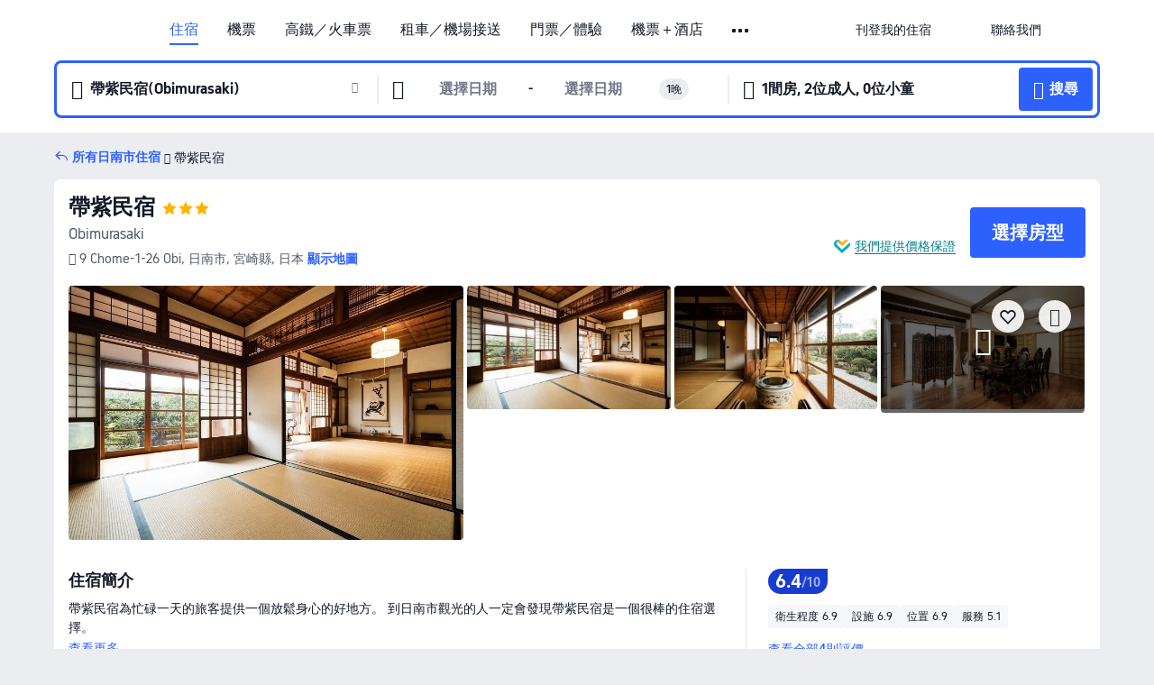

--- FILE ---
content_type: text/html; charset=utf-8
request_url: https://hk.trip.com/hotels/nichinan-shi-hotel-detail-17514460/obimurasaki/
body_size: 50536
content:
<!DOCTYPE html><html lang="zh-HK" data-cargo="locale:zh-HK,language:hk,currency:HKD,contextType:online,site:HK,group:Trip,country:HK"><head><meta charSet="utf-8"/><link rel="preconnect" href="https://ak-d.tripcdn.com/"/><link rel="preconnect" href="https://aw-d.tripcdn.com/"/><link rel="preload" href="https://aw-s.tripcdn.com/modules/ibu/online-assets/TripGeom-Regular.ba9c64b894f5e19551d23b37a07ba0a4.woff2" as="font" crossorigin="" fetchpriority="high"/><link rel="preload" href="https://aw-s.tripcdn.com/modules/ibu/online-assets/TripGeom-Medium.c01bb95e18e1b0d0137ff80b79b97a38.woff2" as="font" crossorigin="" fetchpriority="high"/><link rel="preload" href="https://aw-s.tripcdn.com/modules/ibu/online-assets/TripGeom-Bold.9e9e0eb59209311df954413ff4957cbb.woff2" as="font" crossorigin="" fetchpriority="high"/><link rel="preload" href="https://aw-s.tripcdn.com/NFES/trip-hotel-online/1769074492117/_next/serverStatic/font/iconfont.woff2" as="font" crossorigin="" fetchpriority="low"/><link rel="stylesheet" href="https://aw-s.tripcdn.com/NFES/trip-hotel-online/1769074492117/_next/static/css/c0613953d67c03d0.css" crossorigin="anonymous" data-precedence="high"/><link rel="stylesheet" href="https://aw-s.tripcdn.com/NFES/trip-hotel-online/1769074492117/_next/static/css/082c0e64ad1c9dfa.css" crossorigin="anonymous" data-precedence="high"/><link rel="stylesheet" href="https://aw-s.tripcdn.com/NFES/trip-hotel-online/1769074492117/_next/static/css/b35f9c0397f5e7aa.css" crossorigin="anonymous" data-precedence="high"/><link rel="stylesheet" href="https://aw-s.tripcdn.com/NFES/trip-hotel-online/1769074492117/_next/static/css/6a6ed5a9de936fab.css" crossorigin="anonymous" data-precedence="high"/><link rel="stylesheet" href="https://aw-s.tripcdn.com/NFES/trip-hotel-online/1769074492117/_next/static/css/2a15b9cf23c4d936.css" crossorigin="anonymous" data-precedence="high"/><link rel="stylesheet" href="https://aw-s.tripcdn.com/NFES/trip-hotel-online/1769074492117/_next/static/css/2545792b8732a947.css" crossorigin="anonymous" data-precedence="high"/><link rel="preload" as="style" href="https://aw-s.tripcdn.com/modules/ibu/ibu-public-component-umd/style.b7b60106e8e8a07d9ee0e3ec624de507.css" crossorigin="anonymous"/><link rel="preload" as="style" href="https://aw-s.tripcdn.com/modules/ibu/online-assets/font.ddfdb9c8916dd1ec37cbf52f9391aca5.css" crossorigin="anonymous"/><link rel="preload" href="https://pages.trip.com/Hotels/libs/sdt/sdt.min.0.0.9.js" as="script"/><link rel="preload" href="https://ak-s-cw.tripcdn.com/NFES/trip-hotel-online/1769074492117/_next/static/chunks/app/detail/page-ecbdcd5cf33051c6.js" as="script"/><link rel="preload" href="//ak-s.tripcdn.com/modules/hotel/hotel-spider-defence-new/sdt.1004-common.min.1589d4c8f1f0c32bbeb180195d34e6b4.js" as="script"/><meta name="viewport" content="width=device-width, initial-scale=1"/><link rel="preload" href="https://ak-d.tripcdn.com/images/0224j12000amvyk1a4C34_R_960_660_R5_D.jpg" as="image" fetchpriority="high"/><title>帶紫民宿 - 2026 日南市酒店訂房人氣優惠及住客評價｜Trip.com</title><meta name="description" content="酒店任你揀，一鍵預訂無難度！帶紫民宿最新房價、房型選擇，在 Trip.com 查看真實住客評價並享價格保證，以至抵價預訂日南市酒店！訂房兼賺 Trip Coins，即刻預訂享超值住房體驗！"/><meta name="keywords" content="帶紫民宿"/><meta property="og:type" content="website"/><meta property="og:title" content="帶紫民宿 - 2026 日南市酒店訂房人氣優惠及住客評價｜Trip.com"/><meta property="og:description" content="酒店任你揀，一鍵預訂無難度！帶紫民宿最新房價、房型選擇，在 Trip.com 查看真實住客評價並享價格保證，以至抵價預訂日南市酒店！訂房兼賺 Trip Coins，即刻預訂享超值住房體驗！"/><meta property="og:url" content="https://hk.trip.com/hotels/nichinan-shi-hotel-detail-17514460/obimurasaki/"/><meta property="og:image" content="https://ak-d.tripcdn.com/images/0224j12000amvyk1a4C34_R_960_660_R5_D.jpg"/><meta property="og:site_name" content="Obimurasaki"/><link rel="alternate" href="https://www.trip.com/hotels/nichinan-shi-hotel-detail-17514460/obimurasaki/" hrefLang="x-default"/><link rel="alternate" href="https://uk.trip.com/hotels/nichinan-shi-hotel-detail-17514460/obimurasaki/" hrefLang="en-GB"/><link rel="alternate" href="https://hk.trip.com/hotels/nichinan-shi-hotel-detail-17514460/obimurasaki/" hrefLang="zh-Hant-HK"/><link rel="alternate" href="https://kr.trip.com/hotels/nichinan-shi-hotel-detail-17514460/obimurasaki/" hrefLang="ko"/><link rel="alternate" href="https://jp.trip.com/hotels/nichinan-shi-hotel-detail-17514460/obimurasaki/" hrefLang="ja"/><link rel="alternate" href="https://sg.trip.com/hotels/nichinan-shi-hotel-detail-17514460/obimurasaki/" hrefLang="en-SG"/><link rel="alternate" href="https://au.trip.com/hotels/nichinan-shi-hotel-detail-17514460/obimurasaki/" hrefLang="en-AU"/><link rel="alternate" href="https://de.trip.com/hotels/nichinan-shi-hotel-detail-17514460/obimurasaki/" hrefLang="de"/><link rel="alternate" href="https://fr.trip.com/hotels/nichinan-shi-hotel-detail-17514460/obimurasaki/" hrefLang="fr"/><link rel="alternate" href="https://es.trip.com/hotels/nichinan-shi-hotel-detail-17514460/obimurasaki/" hrefLang="es"/><link rel="alternate" href="https://it.trip.com/hotels/nichinan-shi-hotel-detail-17514460/obimurasaki/" hrefLang="it"/><link rel="alternate" href="https://ru.trip.com/hotels/nichinan-shi-hotel-detail-17514460/obimurasaki/" hrefLang="ru"/><link rel="alternate" href="https://th.trip.com/hotels/nichinan-shi-hotel-detail-17514460/obimurasaki/" hrefLang="th"/><link rel="alternate" href="https://id.trip.com/hotels/nichinan-shi-hotel-detail-17514460/obimurasaki/" hrefLang="id"/><link rel="alternate" href="https://my.trip.com/hotels/nichinan-shi-hotel-detail-17514460/obimurasaki/" hrefLang="ms"/><link rel="alternate" href="https://vn.trip.com/hotels/nichinan-shi-hotel-detail-17514460/obimurasaki/" hrefLang="vi"/><link rel="alternate" href="https://nl.trip.com/hotels/nichinan-shi-hotel-detail-17514460/obimurasaki/" hrefLang="nl"/><link rel="alternate" href="https://pl.trip.com/hotels/nichinan-shi-hotel-detail-17514460/obimurasaki/" hrefLang="pl"/><link rel="alternate" href="https://gr.trip.com/hotels/nichinan-shi-hotel-detail-17514460/obimurasaki/" hrefLang="el"/><link rel="alternate" href="https://tr.trip.com/hotels/nichinan-shi-hotel-detail-17514460/obimurasaki/" hrefLang="tr"/><link rel="alternate" href="https://br.trip.com/hotels/nichinan-shi-hotel-detail-17514460/obimurasaki/" hrefLang="pt-BR"/><link rel="alternate" href="https://tw.trip.com/hotels/nichinan-shi-hotel-detail-17514460/obimurasaki/" hrefLang="zh-Hant-TW"/><link rel="alternate" href="https://nz.trip.com/hotels/nichinan-shi-hotel-detail-17514460/obimurasaki/" hrefLang="en-NZ"/><link rel="alternate" href="https://ca.trip.com/hotels/nichinan-shi-hotel-detail-17514460/obimurasaki/" hrefLang="en-CA"/><link rel="alternate" href="https://us.trip.com/hotels/nichinan-shi-hotel-detail-17514460/obimurasaki/" hrefLang="en-US"/><link rel="alternate" href="https://pk.trip.com/hotels/nichinan-shi-hotel-detail-17514460/obimurasaki/" hrefLang="en-PK"/><link rel="alternate" href="https://in.trip.com/hotels/nichinan-shi-hotel-detail-17514460/obimurasaki/" hrefLang="en-IN"/><link rel="alternate" href="https://sa.trip.com/hotels/nichinan-shi-hotel-detail-17514460/obimurasaki/" hrefLang="ar-SA"/><link rel="alternate" href="https://ae.trip.com/hotels/nichinan-shi-hotel-detail-17514460/obimurasaki/" hrefLang="en-AE"/><link rel="alternate" href="https://at.trip.com/hotels/nichinan-shi-hotel-detail-17514460/obimurasaki/" hrefLang="de-AT"/><link rel="alternate" href="https://dk.trip.com/hotels/nichinan-shi-hotel-detail-17514460/obimurasaki/" hrefLang="da"/><link rel="alternate" href="https://fi.trip.com/hotels/nichinan-shi-hotel-detail-17514460/obimurasaki/" hrefLang="fi"/><link rel="alternate" href="https://mx.trip.com/hotels/nichinan-shi-hotel-detail-17514460/obimurasaki/" hrefLang="es-MX"/><link rel="alternate" href="https://ph.trip.com/hotels/nichinan-shi-hotel-detail-17514460/obimurasaki/" hrefLang="en-PH"/><link rel="alternate" href="https://pt.trip.com/hotels/nichinan-shi-hotel-detail-17514460/obimurasaki/" hrefLang="pt"/><link rel="alternate" href="https://se.trip.com/hotels/nichinan-shi-hotel-detail-17514460/obimurasaki/" hrefLang="sv"/><link rel="canonical" href="https://hk.trip.com/hotels/nichinan-shi-hotel-detail-17514460/obimurasaki/"/><script type="text/javascript">window.UBT_BIZCONFIG={isLoadRMS:false}</script><link rel="stylesheet" href="https://aw-s.tripcdn.com/modules/ibu/ibu-public-component-umd/style.b7b60106e8e8a07d9ee0e3ec624de507.css" crossorigin="anonymous"/><script src="https://aw-s.tripcdn.com/modules/ibu/ibu-public-component-umd/production.min.e60ad7659c4307455a5d16ce5eb7707d.js" crossorigin="anonymous"></script><script src="https://aw-s.tripcdn.com/modules/ibu/gtm-loader/gtm-loader.131ef8b57f3d288725f3c2c14517cd74.js"></script><link rel="stylesheet" href="https://aw-s.tripcdn.com/modules/ibu/online-assets/font.ddfdb9c8916dd1ec37cbf52f9391aca5.css" crossorigin="anonymous"/><script type="application/ld+json">{"@type":"Hotel","name":"帶紫民宿(Obimurasaki)","address":{"postalCode":"","addressLocality":"9 Chome-1-26 Obi","streetAddress":"9 Chome-1-26 Obi, 日南市, 宮崎縣, 日本","addressRegion":"日南市","addressCountry":"日本","@type":"PostalAddress"},"image":"https://ak-d.tripcdn.com/images/0224j12000amvyk1a4C34_R_960_660_R5_D.jpg","@context":"http://schema.org","aggregateRating":{"bestRating":5,"@type":"AggregateRating","reviewCount":"4","ratingValue":"3.2"},"priceRange":"由 HK$723 起","url":"https://www.trip.com/hotels/nichinan-shi-hotel-detail-17514460/obimurasaki/"}</script><script type="application/ld+json">{"@context":"https://schema.org","@type":"BreadcrumbList","itemListElement":[{"@type":"ListItem","position":1,"name":"Trip.com","item":"https://hk.trip.com"},{"@type":"ListItem","position":2,"name":"酒店","item":"https://hk.trip.com/hotels/"},{"@type":"ListItem","position":3,"name":"日本酒店","item":"https://hk.trip.com/hotels/country/japan.html"},{"@type":"ListItem","position":4,"name":"宮崎縣酒店","item":"https://hk.trip.com/hotels/province/jp-miyazaki-prefecture.html"},{"@type":"ListItem","position":5,"name":"日南市酒店","item":"https://hk.trip.com/hotels/nichinan-shi-hotels-list-79317/"},{"@type":"ListItem","position":6,"name":"帶紫民宿","item":""}]}</script><script type="application/ld+json">{"@context":"https://schema.org","@type":"FAQPage","mainEntity":[{"@type":"Question","name":"帶紫民宿的登記入住/Check in及退房/Check out時間為？","acceptedAnswer":{"@type":"Answer","text":"帶紫民宿的登記入住/Check in時間：15:00、退房/Check out時間：11:00。你可於預訂時要求提早辦理入住或延遲退房，但是否可行需視乎空房情況而定。於指定時段以外登記入住或退房或需額外付費。"}},{"@type":"Question","name":"如何從最近的機場前往帶紫民宿？","acceptedAnswer":{"@type":"Answer","text":"距離帶紫民宿最近的機場為宮崎機場，行車距離41.3公里（約42分鐘）。"}},{"@type":"Question","name":"帶紫民宿提供早餐嗎？","acceptedAnswer":{"@type":"Answer","text":"帶紫民宿不提供早餐。 "}},{"@type":"Question","name":"帶紫民宿附近有哪些熱門景點？","acceptedAnswer":{"@type":"Answer","text":"帶紫民宿位於9 Chome-1-26 Obi。鄰近帶紫民宿的熱門景點有四半的射場，距離您的搜尋地點<100米（直線距離）。"}},{"@type":"Question","name":"入住帶紫民宿需要多少錢？","acceptedAnswer":{"@type":"Answer","text":"帶紫民宿價錢可能會發生變化，例如日期或酒店政策等因素。請輸入您的出行日期以查看價錢。"}}]}</script><link rel="preload" href="https://aw-s.tripcdn.com/ares/api/cc?f=locale%2Fv3%2F100043054%2Fzh-HK.js%2C%2Flocale%2Fv3%2F6002%2Fzh-HK.js%2C%2Flocale%2Fv3%2F6001%2Fzh-HK.js%2C%2Flocale%2Fv3%2F330151%2Fzh-HK.js%2C%2Flocale%2Fv3%2F330153%2Fzh-HK.js%2C%2Flocale%2Fv3%2F100015471%2Fzh-HK.js%2C%2Flocale%2Fv3%2F100009239%2Fzh-HK.js%2C%2Flocale%2Fv3%2F37666%2Fzh-HK.js%2C%2Flocale%2Fv3%2F100015469%2Fzh-HK.js%2C%2Flocale%2Fv3%2F33000032%2Fzh-HK.js%2C%2Flocale%2Fv3%2F33000006%2Fzh-HK.js%2C%2Flocale%2Fv3%2F33000018%2Fzh-HK.js%2C%2Flocale%2Fv3%2F33000015%2Fzh-HK.js%2C%2Flocale%2Fv3%2F33000010%2Fzh-HK.js%2C%2Flocale%2Fv3%2F6005%2Fzh-HK.js%2C%2Flocale%2Fv3%2F37100%2Fzh-HK.js%2C%2Flocale%2Fv3%2F37007%2Fzh-HK.js&amp;etagc=80ff4b13a7ac0fa22ac5e8f8fed9e19b&amp;defaultNfesId=100043054" as="script" crossorigin="anonymous"/><script id="webcore_internal" type="application/json" crossorigin="anonymous">{"rootMessageId":"100043054-0a9a8c66-491462-129217"}</script><script src="https://aw-s.tripcdn.com/NFES/trip-hotel-online/1769074492117/_next/static/chunks/polyfills-c67a75d1b6f99dc8.js" crossorigin="anonymous" nomodule=""></script></head><body dir="ltr" class="ibu-hotel-online-tripgeom" data-domain="ak"><div id="hp_container" class=""><div id="ibu_hotel_header"><div class="mc-hd mc-hd__zh-hk mc-hd_line mc-hd_theme_white mc-hd-single_row" role="banner"><div class="mc-hd__inner"><div class="mc-hd__flex-con clear-float"><div class="mc-hd__logo-con mc-hd__logo-con-zh-HK"><div class="mc-hd__trip-logo-placeholder"></div></div><div class="mc-hd__nav-single-row"><div class="mc-hd__nav-con 3010 mc-hd__nav-loading" id="ibuHeaderChannels"><ul class="mc-hd__nav"><li class="mc-hd__nav-item mc-hd__nav-item-hotels" data-fold="false"><a id="header_action_nav_hotels" class="mc-hd__nav-lnk is-active" title="住宿" aria-label="住宿" aria-hidden="false" href="/hotels/?locale=zh-HK&amp;curr=HKD">住宿</a></li><li class="mc-hd__nav-item mc-hd__nav-item-flights" data-fold="false"><a id="header_action_nav_flights" class="mc-hd__nav-lnk" title="機票" aria-label="機票" aria-hidden="false" href="/flights/?locale=zh-HK&amp;curr=HKD">機票</a></li><li class="mc-hd__nav-item mc-hd__nav-item-trains" data-fold="false"><a id="header_action_nav_trains" class="mc-hd__nav-lnk" title="高鐵／火車票" aria-label="高鐵／火車票" aria-hidden="false" href="/trains/?locale=zh-HK&amp;curr=HKD">高鐵／火車票</a></li><li class="mc-hd__nav-item mc-hd__nav-item-wth-sub mc-hd__nav-item-cars" data-fold="false"><span id="header_action_nav_cars" class="mc-hd__nav-lnk" title="租車／機場接送" aria-label="租車／機場接送" aria-hidden="false" tabindex="0" role="link">租車／機場接送</span><ul class="mc-hd__nav-item-sub" role="group"><li tabindex="-1" role="menuitem"><a id="header_action_nav_carhire" href="/carhire/?channelid=14409&amp;locale=zh-HK&amp;curr=HKD" class="mc-hd__sub-nav-lnk" tabindex="-1" data-parent="cars" data-index="0" aria-label="租車" aria-hidden="false">租車</a></li><li tabindex="-1" role="menuitem"><a id="header_action_nav_airporttransfers" href="/airport-transfers/?locale=zh-HK&amp;curr=HKD" class="mc-hd__sub-nav-lnk" tabindex="-1" data-parent="cars" data-index="1" aria-label="機場接送" aria-hidden="false">機場接送</a></li></ul></li><li class="mc-hd__nav-item mc-hd__nav-item-wth-sub mc-hd__nav-item-ttd" data-fold="false"><a id="header_action_nav_ttd" class="mc-hd__nav-lnk" title="門票／體驗" aria-label="門票／體驗" aria-hidden="false" href="/things-to-do/ttd-home/?ctm_ref=vactang_page_23810&amp;locale=zh-HK&amp;curr=HKD">門票／體驗</a><ul class="mc-hd__nav-item-sub" role="group"><li tabindex="-1" role="menuitem"><a id="header_action_nav_tnt" href="/things-to-do/ttd-home/?ctm_ref=vactang_page_23810&amp;locale=zh-HK&amp;curr=HKD" class="mc-hd__sub-nav-lnk" tabindex="-1" data-parent="ttd" data-index="0" aria-label="門票／體驗" aria-hidden="false">門票／體驗</a></li><li tabindex="-1" role="menuitem"><a id="header_action_nav_esim" href="/sale/w/10229/esim.html?locale=zh-HK&amp;curr=HKD" class="mc-hd__sub-nav-lnk" tabindex="-1" data-parent="ttd" data-index="1" aria-label="eSIM &amp; SIM" aria-hidden="false">eSIM &amp; SIM</a></li></ul></li><li class="mc-hd__nav-item mc-hd__nav-item-packages" data-fold="false"><a id="header_action_nav_packages" class="mc-hd__nav-lnk" title="機票＋酒店" aria-label="機票＋酒店" aria-hidden="false" href="/packages/?sourceFrom=IBUBundle_home&amp;locale=zh-HK&amp;curr=HKD">機票＋酒店</a></li><li class="mc-hd__nav-item mc-hd__nav-item-giftcard" data-fold="false"><a id="header_action_nav_giftcard" class="mc-hd__nav-lnk" title="禮品卡" aria-label="禮品卡" aria-hidden="false" href="/giftcard?locale=zh-HK&amp;curr=HKD">禮品卡</a></li><li class="mc-hd__nav-item mc-hd__nav-item-cruises" data-fold="false"><a id="header_action_nav_cruises" class="mc-hd__nav-lnk" title="郵輪" aria-label="郵輪" aria-hidden="false" href="/cruises?locale=zh-HK&amp;curr=HKD">郵輪</a></li><li class="mc-hd__nav-item mc-hd__nav-item-insurance" data-fold="false"><a id="header_action_nav_insurance" class="mc-hd__nav-lnk" title="旅遊保險" aria-label="旅遊保險" aria-hidden="false" href="/insurance?bid=1&amp;cid=2&amp;pid=1&amp;locale=zh-HK&amp;curr=HKD">旅遊保險</a></li><li class="mc-hd__nav-item mc-hd__nav-item-privatetours" data-fold="false"><a id="header_action_nav_privatetours" class="mc-hd__nav-lnk" title="獨立包團" aria-label="獨立包團" aria-hidden="false" href="/package-tours/private-tours?locale=zh-HK&amp;curr=HKD">獨立包團</a></li><li class="mc-hd__nav-item mc-hd__nav-item-grouptours" data-fold="false"><a id="header_action_nav_grouptours" class="mc-hd__nav-lnk" title="旅行團" aria-label="旅行團" aria-hidden="false" href="/package-tours/group-tours?locale=zh-HK&amp;curr=HKD">旅行團</a></li><li class="mc-hd__nav-item mc-hd__nav-item-wth-sub mc-hd__nav-item-travelinspiration" data-fold="false"><span id="header_action_nav_travelinspiration" class="mc-hd__nav-lnk" title="旅遊靈感" aria-label="旅遊靈感" aria-hidden="false" tabindex="0" role="link">旅遊靈感</span><ul class="mc-hd__nav-item-sub" role="group"><li tabindex="-1" role="menuitem"><a id="header_action_nav_travelguide" href="/travel-guide/?locale=zh-HK&amp;curr=HKD" class="mc-hd__sub-nav-lnk" tabindex="-1" data-parent="travelinspiration" data-index="0" aria-label="旅遊攻略" aria-hidden="false">旅遊攻略</a></li><li tabindex="-1" role="menuitem"><a id="header_action_nav_tripbest" href="/toplist/tripbest/home?locale=zh-HK&amp;curr=HKD" class="mc-hd__sub-nav-lnk" tabindex="-1" data-parent="travelinspiration" data-index="1" aria-label="Trip.Best" aria-hidden="false">Trip.Best</a></li></ul></li><li class="mc-hd__nav-item mc-hd__nav-item-tripmap" data-fold="false"><a id="header_action_nav_tripmap" class="mc-hd__nav-lnk" title="旅遊地圖" aria-label="旅遊地圖" aria-hidden="false" href="/webapp/tripmap/travel?entranceId=Triponlinehomeside&amp;locale=zh-HK&amp;curr=HKD">旅遊地圖</a></li><li class="mc-hd__nav-item mc-hd__nav-item-tripcoins" data-fold="false"><a id="header_action_nav_tripcoins" class="mc-hd__nav-lnk" title="Trip.com 獎賞計劃" aria-label="Trip.com 獎賞計劃" aria-hidden="false" href="/customer/loyalty/?locale=zh-HK&amp;curr=HKD">Trip.com 獎賞計劃</a></li><li class="mc-hd__nav-item mc-hd__nav-item-sales" data-fold="false"><a id="header_action_nav_sales" class="mc-hd__nav-lnk" title="優惠 " aria-label="優惠 " aria-hidden="false" href="/sale/deals/?locale=zh-HK&amp;curr=HKD">優惠 </a></li></ul></div></div><div class="mc-hd__func-con" id="ibuHeaderMenu"><div class="mc-hd__func"><div class="mc-hd__option-app-placeholder">App</div><div class="mc-hd__option"><div class="mc-hd__entry" aria-label="刊登我的住宿" tabindex="0" role="link"><span aria-hidden="true" title="刊登我的住宿">刊登我的住宿</span><i class="fi fi-Hotels"></i></div></div><div class="mc-hd__option mc-hd__option__selector"><div class="mc-hd__selector mc-lhd-menu-selector" tabindex="0" role="button" aria-haspopup="dialog" aria-label="語言／貨幣"><div class="mc-lhd-menu-selector-locale-con" style="padding:8px" aria-hidden="true"><div class="mc-lhd-menu-selector-locale zh_hk"><i class="locale-icon flag-zh-HK"></i></div></div></div></div><div class="mc-hd__option"><div class="mc-hd__help" tabindex="0" aria-label="聯絡我們" role="link"><span aria-hidden="true" title="聯絡我們">聯絡我們</span><i class="fi fi-ic_help"></i></div></div><div class="mc-hd__search-booking-placeholder">搜尋訂單</div><div class="mc-lhd-menu-account mc-lhd-account-nologin" style="display:none"></div></div></div></div></div></div><script>if (typeof Object.assign !== 'function') {window._assignObject = function(t, s) {for (var k in s) { t[k] = s[k] }; return t }; }else { window._assignObject = Object.assign } window.__CARGO_DATA__ = _assignObject(window.__CARGO_DATA__ || {}, {"channelmetauoe1":[{"channel":"home","source":"flights","value":"{\"displayName\":\"Home\",\"displayNameSharkKey\":\"ButtonText_Home\",\"path\":\"\"}"},{"channel":"hotels","source":"flights","value":"{\"displayName\":\"Hotels\",\"displayNameSharkKey\":\"ButtonText_Hotel\",\"path\":\"/hotels/\",\"icon\":\"fi-hotel_new\",\"groupId\":1}"},{"channel":"flights","source":"flights","value":"{\"displayName\":\"Flights\",\"displayNameSharkKey\":\"ButtonText_Flights\",\"path\":\"/flights/\",\"icon\":\"fi-flight\",\"groupId\":1}"},{"channel":"trains","source":"flights","value":"{\"displayName\":\"Trains\",\"displayNameSharkKey\":\"ButtonText_Trains\",\"path\":\"/trains/\",\"icon\":\"fi-train\",\"groupId\":1}"},{"channel":"ttd","source":"flights","value":"{\"displayName\":\"TNT\",\"displayNameSharkKey\":\"ButtonText_TTD\",\"path\":\"/things-to-do/ttd-home/?ctm_ref=vactang_page_23810\",\"icon\":\"fi-ic_tnt\",\"groupId\":1}"},{"channel":"travelguide","source":"flights","value":"{\"displayName\":\"Attractions\",\"displayNameSharkKey\":\"ButtonText_TravelGuide\",\"path\":\"/travel-guide/\",\"icon\":\"fi-destination\",\"parent\":\"travelinspiration\",\"groupId\":3}"},{"channel":"carhire","source":"flights","value":"{\"displayName\":\"Car Rentals\",\"displayNameSharkKey\":\"ButtonText_Carhire\",\"path\":\"/carhire/?channelid=14409\",\"parent\":\"cars\",\"icon\":\"fi-car\",\"groupId\":1}"},{"channel":"airporttransfers","source":"flights","value":"{\"displayName\":\"Airport Transfers\",\"displayNameSharkKey\":\"ButtonText_AirportTransfers\",\"path\":\"/airport-transfers/\",\"parent\":\"cars\",\"icon\":\"fi-airport-transfer\",\"groupId\":1}"},{"channel":"cars","source":"flights","value":"{\"displayName\":\"Cars\",\"displayNameSharkKey\":\"ButtonText_Cars\",\"path\":\"\",\"icon\":\"fi-ic_carrental\",\"groupId\":1}"},{"channel":"sales","source":"flights","value":"{\"displayName\":\"Deals\",\"displayNameSharkKey\":\"ButtonText_Deals\",\"path\":\"/sale/deals/\",\"icon\":\"fi-a-ic_deal21x\",\"groupId\":3}"},{"channel":"tripcoins","source":"flights","value":"{\"displayName\":\"Trip Rewards\",\"displayNameSharkKey\":\"ButtonText_TripRewards\",\"path\":\"/customer/loyalty/\",\"icon\":\"fi-a-TripCoins\",\"groupId\":4}"},{"channel":"giftcard","source":"flights","value":"{\"displayName\":\"GiftCard\",\"displayNameSharkKey\":\"ButtonText_GiftCard\",\"path\":\"/giftcard\",\"icon\":\"fi-ic_giftcard\",\"groupId\":2}"},{"channel":"cruises","source":"flights","value":"{\"displayName\":\"Cruises\",\"displayNameSharkKey\":\"ButtonText_Cruises\",\"path\":\"/cruises\",\"icon\":\"fi-ic_BU_cruises\",\"groupId\":2}"},{"channel":"others","source":"flights","value":"{\"path\":\"/sale/w/1744/singaporediscovers.html?locale=en_sg\",\"displayName\":\"SingapoRediscovers Vouchers\",\"displayNameSharkKey\":\"key_channel_sg_vouchers\"}"},{"channel":"packages","source":"flights","value":"{\"displayName\":\"Bundle\",\"displayNameSharkKey\":\"ButtonText_Bundle\",\"path\":\"/packages/?sourceFrom=IBUBundle_home\",\"icon\":\"fi-ic_bundle\",\"groupId\":1}"},{"channel":"customtrips","source":"flights","value":"{\"displayName\":\"Custom Trips\",\"displayNameSharkKey\":\"ButtonText_CustomTrip\",\"path\":\"/custom-trips/index\",\"icon\":\"fi-a-ic_BU_customtrips\",\"groupId\":2}"},{"channel":"insurance","source":"flights","value":"{\"displayName\":\"Insurance\",\"displayNameSharkKey\":\"ButtonText_Insurance\",\"path\":\"/insurance?bid=1&cid=2&pid=1\",\"icon\":\"fi-ic_insurance\",\"groupId\":2}"},{"channel":"tnt","source":"flights","value":"{\"displayName\":\"tnt\",\"displayNameSharkKey\":\"ButtonText_TTD\",\"path\":\"/things-to-do/ttd-home/?ctm_ref=vactang_page_23810\",\"parent\":\"ttd\",\"icon\":\"fi-ic_tnt\",\"groupId\":1}"},{"channel":"esim","source":"flights","value":"{\"displayName\":\"eSIM\",\"displayNameSharkKey\":\"ButtonText_eSim\",\"path\":\"/sale/w/10229/esim.html\",\"parent\":\"ttd\",\"groupId\":1}"},{"channel":"tripmap","source":"flights","value":"{\"displayName\":\"Map\",\"displayNameSharkKey\":\"ButtonText_Map\",\"path\":\"/webapp/tripmap/travel?entranceId=Triponlinehomeside\",\"icon\":\"fi-a-itinerarymap\",\"groupId\":3}"},{"channel":"travelinspiration","source":"flights","value":"{\"displayName\":\"TravelInspiration\",\"displayNameSharkKey\":\"ButtonText_TravelInspiration\",\"path\":\"\",\"icon\":\"fi-destination\",\"groupId\":3}"},{"channel":"tripbest","source":"flights","value":"{\"displayName\":\"TripBest\",\"displayNameSharkKey\":\"ButtonText_TripBest\",\"path\":\"/toplist/tripbest/home\",\"icon\":\"fi-destination\",\"parent\":\"travelinspiration\",\"groupId\":3}"},{"channel":"tripplanner","source":"flights","value":"{\"displayName\":\"TripPlanner\",\"displayNameSharkKey\":\"ButtonText_TripPlanner\",\"path\":\"/webapp/tripmap/tripplanner?source=t_online_homepage\",\"groupId\":3,\"iconUrl\":\"https://dimg04.tripcdn.com/images/05E1712000o6ljnud70A3.svg\",\"activeIconUrl\":\"https://dimg04.tripcdn.com/images/05E3c12000nm1joaw5B34.png\"}"},{"channel":"grouptours","source":"flights","value":"{\"displayName\":\"Group Tours\",\"displayNameSharkKey\":\"ButtonText_GroupTours\",\"path\":\"/package-tours/group-tours\",\"groupId\":2,\"iconUrl\":\"https://dimg04.tripcdn.com/images/05E6i12000nn4rqq27CB1.svg\",\"activeIconUrl\":\"https://dimg04.tripcdn.com/images/05E6i12000nn4rqq27CB1.svg\"}"},{"channel":"privatetours","source":"flights","value":"{\"displayName\":\"Private Tours\",\"displayNameSharkKey\":\"ButtonText_PrivateTours\",\"path\":\"/package-tours/private-tours\",\"groupId\":2,\"iconUrl\":\"https://dimg04.tripcdn.com/images/05E4612000nn4rnod1150.svg\",\"activeIconUrl\":\"https://dimg04.tripcdn.com/images/05E4612000nn4rnod1150.svg\"}"}],"locale":"zh-HK","onlinechannelsczhhke1":[{"locale":"zh-HK","channel":"hotels","value":"1"},{"locale":"zh-HK","channel":"flights","value":"1"},{"locale":"zh-HK","channel":"trains","value":"1"},{"locale":"zh-HK","channel":"cars","value":"1"},{"locale":"zh-HK","channel":"carhire","value":"1"},{"locale":"zh-HK","channel":"airporttransfers","value":"1"},{"locale":"zh-HK","channel":"ttd","value":"1"},{"locale":"zh-HK","channel":"tnt","value":"1"},{"locale":"zh-HK","channel":"esim","value":"1"},{"locale":"zh-HK","channel":"packages","value":"1"},{"locale":"zh-HK","channel":"giftcard","value":"1"},{"locale":"zh-HK","channel":"cruises","value":"1"},{"locale":"zh-HK","channel":"insurance","value":"1"},{"locale":"zh-HK","channel":"privatetours","value":"1"},{"locale":"zh-HK","channel":"grouptours","value":"1"},{"locale":"zh-HK","channel":"travelinspiration","value":"1"},{"locale":"zh-HK","channel":"travelguide","value":"1"},{"locale":"zh-HK","channel":"tripbest","value":"1"},{"locale":"zh-HK","channel":"tripmap","value":"1"},{"locale":"zh-HK","channel":"tripcoins","value":"1"},{"locale":"zh-HK","channel":"sales","value":"1"}],"menumetaczhhke0":"{\"entry\":{\"url\":\"/list-your-property?channel=21\",\"displaySharkKey\":\"key_header_entry\"},\"help\":{\"mode\":\"entry\",\"url\":\"/pages/support\"},\"mybooking\":{\"url\":\"/order/all\",\"displaySharkKey\":\"V3_Profile_MyOrders\"}}","loginmenue0":"{\"menu\":[{\"show\":true,\"displayName\":\"My Bookings\",\"displayNameSharkKey\":\"V3_Profile_MyOrders\",\"include\":\"all\",\"link\":\"/order/all\",\"id\":\"booking\"},{\"show\":false,\"displayName\":\"Trip Coins\",\"displayNameSharkKey\":\"V3_Profile_Points\",\"include\":\"all\",\"showByLocale\":\"en-ca,da-dk,fi-fi,uk-ua,pt-pt,es-mx,sv-se,nl-nl,pl-pl,en-sg,ja-jp,ko-kr,en-hk,zh-hk,de-de,fr-fr,es-es,ru-ru,id-id,en-id,th-th,en-th,ms-my,en-my,en-au,en-xx,en-us,es-us,tr-tr,en-ie,de-at,de-ch,fr-ch,nl-be,en-be,fr-be,en-il,pt-br,el-gr,en-ae,en-sa,en-nz,en-gb,it-it,vi-vn,en-ph,en-in,en-pk,en-kw,en-qa,en-om,en-bh,en-kh,ru-az,ru-by,ru-kz,zh-sg,zh-my\",\"link\":\"/customer/points/\",\"id\":\"points\"},{\"show\":true,\"displayName\":\"Promo Codes\",\"displayNameSharkKey\":\"V3_Promo_Code\",\"include\":\"all\",\"link\":\"/customer/promo/\",\"id\":\"codes\"},{\"show\":true,\"displayName\":\"Profile\",\"displayNameSharkKey\":\"V3_Text_MembInfo\",\"include\":\"all\",\"link\":\"/membersinfo/profile/\",\"id\":\"profile\"},{\"show\":false,\"displayName\":\"Friend Referrals\",\"displayNameSharkKey\":\"V3_Text_Friend\",\"include\":\"all\",\"link\":\"/sale/w/1899/friends-referral-main.html?locale=en_xx\",\"id\":\"Friend\"},{\"show\":false,\"displayName\":\"Favorites\",\"displayNameSharkKey\":\"ButtonText_Hotel_Collection\",\"showByLocale\":\"en-ca,da-dk,fi-fi,uk-ua,pt-pt,es-mx,sv-se,nl-nl,pl-pl,en-sg,ja-jp,ko-kr,en-hk,zh-hk,zh-tw,de-de,fr-fr,es-es,ru-ru,id-id,en-id,th-th,en-th,ms-my,en-my,en-au,en-xx,en-us,es-us,tr-tr,en-ie,de-at,de-ch,fr-ch,nl-be,en-be,fr-be,en-il,pt-br,el-gr,en-ae,en-sa,en-nz,en-gb,it-it,vi-vn,en-ph,en-in,en-pk,en-kw,en-qa,en-om,en-bh,en-kh,ru-az,ru-by,ru-kz,zh-sg,zh-my\",\"include\":\"all\",\"link\":\"/favorite/\",\"id\":\"favorites\"},{\"show\":false,\"showByLocale\":\"en-xx,en-us,en-sg,en-au,en-my,en-gb,en-be,en-ch,en-ie,en-ca,en-sa,en-hk,en-ae,en-nz,en-il,zh-tw,zh-hk,ja-jp,ko-kr,th-th,vi-vn,en-th,en-id,en-ph,en-in,en-pk,en-kw,en-qa,en-om,en-bh,en-kh,ru-az,ru-by,ru-kz,zh-sg,zh-my\",\"displayName\":\"Moments\",\"displayNameSharkKey\":\"V3_Profile_Moments\",\"include\":\"all\",\"link\":\"/travel-guide/personal-home\",\"id\":\"Moments\"},{\"show\":false,\"displayName\":\"Flight Price Alerts\",\"displayNameSharkKey\":\"Key_Flight_Price_Alerts\",\"include\":\"all\",\"showByLocale\":\"en-ca,da-dk,fi-fi,uk-ua,pt-pt,es-mx,sv-se,nl-nl,pl-pl,en-sg,ja-jp,ko-kr,en-hk,zh-hk,de-de,fr-fr,es-es,ru-ru,id-id,en-id,th-th,en-th,ms-my,en-my,en-au,en-xx,en-us,es-us,tr-tr,en-ie,de-at,de-ch,fr-ch,nl-be,en-be,fr-be,en-il,pt-br,el-gr,en-ae,en-sa,en-nz,en-gb,it-it,vi-vn,en-ph,en-in,en-pk,en-kw,en-qa,en-om,en-bh,en-kh,ru-az,ru-by,ru-kz,zh-sg,zh-my\",\"link\":\"/flights/price-alert/\",\"id\":\"flghtAlert\"},{\"show\":false,\"displayName\":\"Rewards\",\"displayNameSharkKey\":\"Key_Entrance_Title\",\"include\":\"all\",\"showByLocale\":\"en-ca,da-dk,fi-fi,uk-ua,pt-pt,es-mx,sv-se,nl-nl,pl-pl,en-sg,ja-jp,ko-kr,en-hk,zh-hk,de-de,fr-fr,es-es,ru-ru,id-id,en-id,th-th,en-th,ms-my,en-my,en-au,en-xx,en-us,es-us,tr-tr,en-ie,de-at,de-ch,fr-ch,nl-be,en-be,fr-be,en-il,pt-br,el-gr,en-ae,en-sa,en-nz,en-gb,it-it,vi-vn,en-ph,en-in,en-pk,en-kw,en-qa,en-om,en-bh,en-kh,ru-az,ru-by,ru-kz,zh-sg,zh-my\",\"link\":\"/customer/tierpoints/\",\"id\":\"rewards\"}]}"})</script></div><div class="content"><div class="page_detailPage__zRS1L"><div class="detailSearchBox_detailSearchBox-container__GKmx0" role="region" aria-label="搜尋住宿"><div class="detailSearchBox_searchBox-wrap__WvYqJ"><div dir="ltr" class="searchBoxContainer__z5SAp responsive__iDq6D"><div class="searchBox__gPrFy" style="border:3px solid var(--smtcColorBorderBrandBold)"><div class="destination__MneKx responsive__vrNTP" aria-label=""><div class="descriptionBorderBox__Fn4fW"><div class="destination-inputBox__lJLLb"><i aria-hidden="true" class="hotel_desktop_trip- ic ic-locationline ic_locationline destination-icon__WAVAD"></i><div class="destination-inputBoxIputContainer__NRWlF"><input id="destinationInput" class="destination-inputBox_input__FyxR4" type="text" autoComplete="off" placeholder="目的地" tabindex="0" value="帶紫民宿(Obimurasaki)"/><div class="destination-inputBox_inputFake__mQ3Gz">帶紫民宿(Obimurasaki)</div></div><div class="destination-inputBoxClearIconContainer__Glo7x" tabindex="0" role="button" aria-label=""><i aria-hidden="true" class="hotel_desktop_trip- ic ic-clear ic_clear destination-inputBoxClearIcon__olXZu"></i></div><div class="divider__J9E6E"></div></div></div></div><div class="responsive__Djfnm calendar__U5W5V calendarRelavtive__pWLcx" tabindex="0" aria-label=""><div class="calendarBox__IY9SI"><i aria-hidden="true" class="hotel_desktop_trip- ic ic-calendar ic_calendar calendar-icon___FMn8"></i><div class="calendar-time__NWqIM"><input id="checkInInput" type="text" readonly="" placeholder="選擇日期" class="calendar-checkInInput__WKk2h" tabindex="-1" value=""/><div class="calendar-inputBox_inputFake__M3Udk">選擇日期</div></div><div class="calendar-nights___Bn9y">-</div><div class="calendar-time__NWqIM"><input id="checkOutInput" type="text" readonly="" placeholder="選擇日期" class="calendar-checkOutInput__aurPl" tabindex="-1" value=""/><div class="calendar-inputBox_inputFake__M3Udk">選擇日期</div></div><div class="nights__i8cwz"><span>1晚</span></div><div class="divider__XkfFN"></div></div><div tabindex="-1" data-stop-blur="stop-calendar-blur" class="calendarComponent__e4tJH"></div></div><div class="guest__MEM77 responsive__VcS0g" tabindex="0" role="button" aria-expanded="false" aria-label=""><div class="guestBox__lMID_"><i aria-hidden="true" class="hotel_desktop_trip- ic ic-user ic_user guestBox-person__vuOLI"></i><div class="guestBox-content__Pc63P">1間房, 2位成人, 0位小童</div></div></div><div class="searchButton-container__HE5VV"><div class="searchButtonContainer__fIR6v responsive__C52t0" role="button" aria-label="搜尋"><button class="tripui-online-btn tripui-online-btn-large tripui-online-btn-solid-primary  tripui-online-btn-block  " type="button" style="padding:0 16px;font-size:16px;height:48px" dir="ltr"><div class="tripui-online-btn-content"><span class="tripui-online-btn-icon" style="transform:none"><i aria-hidden="true" class="hotel_desktop_trip- ic ic-search ic_search searchButton-icon__OOYav"></i></span><span class="tripui-online-btn-content-children ">搜尋</span></div></button></div></div></div></div></div></div><div class="crumb_hotelCrumb__8aaZb"><span class="crumb_hotelCrumb-box__zv3Ma" tabindex="0" aria-label="所有日南市住宿" role="button"><i aria-hidden="true" class="smarticon u-icon u-icon-ic_new_back u-icon_ic_new_back crumb_hotelCrumb-icon__JsUUj"></i><span class="crumb_hotelCrumb-title__siLyG" aria-hidden="true">所有日南市住宿</span></span><div class="crumb_hotelCrumb-seo-title-box__DrnL3"><span class="crumb_hotelCrumb-seo-title__AzUmW" tabindex="0"><i aria-hidden="true" class="hotel_desktop_trip- ic ic-forward ic_forward crumb_hotelCrumb-switchIcon_right__Gw8rE"></i>帶紫民宿</span><div class="crumb_hotelCrumb-seo-freshModal__JJFWD "><div><div class="FreshnessModal_freshness-section-triangle__3CiSj"></div><div class="FreshnessModal_freshness-section__Hutqy"><div class="FreshnessModal_freshness-section-content__TuSwZ"><h2 class="FreshnessModal_freshness-primary-title__gGYT3">探索帶紫民宿，一家位於日南市的3星級住宿。根據 4 則評價，這間酒店獲得 6.4/10 的高分，以超卓的品質和物有所值的價格脫穎而出，房價每晚由 HK$812 起。</h2><div class="FreshnessModal_freshness-subsection__Z76Tl"><h3 class="FreshnessModal_freshness-secondary-title__jYER3">入住及退房</h3><div class="FreshnessModal_freshness-contents__gVtQh"><p class="FreshnessModal_freshness-content-item__JudST">入住時間由 15:00 開始</p><p class="FreshnessModal_freshness-content-item__JudST">退房時間至 11:00 結束</p></div></div><div class="FreshnessModal_freshness-subsection__Z76Tl"><h3 class="FreshnessModal_freshness-secondary-title__jYER3">鄰近景點</h3><div class="FreshnessModal_freshness-contents__gVtQh"><p class="FreshnessModal_freshness-content-item__JudST">藩主舊邸 豫章館：距離酒店 0.11公里</p><p class="FreshnessModal_freshness-content-item__JudST">日南市國際交流センター小村記念館：距離酒店 0.11公里</p><p class="FreshnessModal_freshness-content-item__JudST">四半的射場：距離酒店 0.07公里</p></div></div><div class="FreshnessModal_freshness-subsection__Z76Tl"><h3 class="FreshnessModal_freshness-secondary-title__jYER3">設施亮點</h3><div class="FreshnessModal_freshness-contents__gVtQh"><p class="FreshnessModal_freshness-content-item__JudST">寵物政策：不允許攜帶寵物入住。</p></div></div><div class="FreshnessModal_freshness-footer__WFCoj">以上所示的酒店房價，均基於 Trip.com 1月25日-1月31日 期間的房價。</div></div></div></div></div></div></div><div class="page_detailMain__9AGj9 "><div class="hotelHeaderInfo_headInfo__s6DnB" id="trip_main_content"><div class="headInit_headInit__Z6g5X"><div class="headInit_headInit_left__AfFyu"><div class="headInit_headInit-title__m3aAX"><h1 class="headInit_headInit-title_nameA__EE_LB" data-exposure="{&quot;ubtKey&quot;:&quot;hotel_trip_detail_module_load&quot;,&quot;data&quot;:{&quot;masterhotelid&quot;:17514460,&quot;page&quot;:&quot;10320668147&quot;,&quot;locale&quot;:&quot;zh-HK&quot;,&quot;module&quot;:&quot;hotel_name&quot;}}" data-send="devTrace" tabindex="0" aria-label="帶紫民宿">帶紫民宿</h1><span class="headInit_headInit-tagBox___eg6I"><div class="hotelTag_hotelTag_box__zvaUt"></div><span class="hotelLevel_hotelLevel__mhh3v" aria-label="5星入面有3星" role="img"><i aria-hidden="true" class="smarticon u-icon u-icon-ic_new_star u-icon_ic_new_star hotelLevel_hotelLevel_icon__IjXS0"></i><i aria-hidden="true" class="smarticon u-icon u-icon-ic_new_star u-icon_ic_new_star hotelLevel_hotelLevel_icon__IjXS0"></i><i aria-hidden="true" class="smarticon u-icon u-icon-ic_new_star u-icon_ic_new_star hotelLevel_hotelLevel_icon__IjXS0"></i></span><div class="hotelTag_hotelTag_box__zvaUt"></div></span></div><div><div class="headInit_headInit-title_sub__Bxn1N">Obimurasaki</div><div class="headInit_headInit-address_position__OZU_R" data-exposure="{&quot;ubtKey&quot;:&quot;hotel_trip_detail_module_load&quot;,&quot;data&quot;:{&quot;masterhotelid&quot;:17514460,&quot;page&quot;:&quot;10320668147&quot;,&quot;locale&quot;:&quot;zh-HK&quot;,&quot;module&quot;:&quot;hotel_address&quot;}}" data-send="devTrace"><span class="headInit_headInit-address_text__D_Atv" tabindex="0" aria-label="9 Chome-1-26 Obi, 日南市, 宮崎縣, 日本" role="button"><i aria-hidden="true" class="hotel_desktop_trip- ic ic-locationline ic_locationline headInit_headInit-address_icon__3pBcD"></i><span aria-hidden="true">9 Chome-1-26 Obi, 日南市, 宮崎縣, 日本</span></span><div class="headInit_headInit-address_showmoregroup__Hgtra"><div tabindex="0"><div class="style_textLinkButton__XwrMR headInit_headInit-address_showmoreA__3ygOE"><span>顯示地圖</span></div></div></div></div></div></div><div class="headInit_headInit_right__XCEKz"><div class="headInit_headInit-leftSide__2bud1 headInit_headInit-leftSideTrip__HUM48"><div></div><div><div class="m-BRGEntry  " data-exposure="{&quot;ubtKey&quot;:&quot;htl_ol_comp_olWpm_wePriceMatch_exposure&quot;,&quot;data&quot;:{&quot;source_page&quot;:&quot;detail&quot;}}"><div class="m-BRGEntry-icon " aria-hidden="true"></div><span class="m-BRGEntry-text" tabindex="0" role="button">我們提供價格保證</span></div></div></div><button class="tripui-online-btn tripui-online-btn-large tripui-online-btn-solid-primary    " type="button" style="padding:0 24px;height:56px;font-size:20px" dir="ltr"><div class="tripui-online-btn-content"><span class="tripui-online-btn-content-children ">選擇房型</span></div></button></div></div><div class="headAlbum_headAlbum__WXxRg" aria-hidden="true"><div class="headAlbum_headAlbum-container__C9mUv" data-exposure="{&quot;ubtKey&quot;:&quot;htl_ol_dtl_htlinfo_vdpic_exposure&quot;,&quot;data&quot;:{&quot;channeltype&quot;:&quot;online&quot;,&quot;has_video&quot;:&quot;F&quot;,&quot;masterhotelid&quot;:&quot;17514460&quot;,&quot;pictureNum&quot;:4,&quot;source_url&quot;:&quot;https://ak-d.tripcdn.com/images/0224j12000amvyk1a4C34_R_960_660_R5_D.jpg&quot;,&quot;page&quot;:&quot;10320668147&quot;,&quot;locale&quot;:&quot;zh-HK&quot;}}"><div class="headAlbum_headAlbum-bigpic__CJHFG"><div class="headAlbum_headAlbum_position__bQWOy"><div tabindex="0" class="headAlbum_headAlbum-smallpics_box__kaOO6" role="img" aria-label="帶紫民宿嘅相片集"><img class="headAlbum_headAlbum_img__vfjQm" src="https://ak-d.tripcdn.com/images/0224j12000amvyk1a4C34_R_960_660_R5_D.jpg" alt="hotel overview picture" fetchpriority="high" aria-hidden="true"/></div></div></div><div class="headAlbum_headAlbum-smallpics__hpPrY"><div class="headAlbum_headAlbum-smallpics_item__oqBM3" tabindex="0" role="img" aria-label="帶紫民宿嘅相片集"><div class="headAlbum_headAlbum-smallpics_box__kaOO6" aria-hidden="true"><img class="headAlbum_headAlbum_img__vfjQm" src="https://ak-d.tripcdn.com/images/0224j12000amvyk1a4C34_R_339_206_R5_D.jpg" alt="Obimurasaki"/></div></div><div class="headAlbum_headAlbum-smallpics_item__oqBM3" tabindex="0" role="img" aria-label="帶紫民宿嘅相片集"><div class="headAlbum_headAlbum-smallpics_box__kaOO6" aria-hidden="true"><img class="headAlbum_headAlbum_img__vfjQm" src="https://ak-d.tripcdn.com/images/0226412000c18lltu308A_R_339_206_R5_D.jpg" alt="Obimurasaki"/></div></div><div class="headAlbum_headAlbum-smallpics_item__oqBM3" tabindex="0" role="img" aria-label="帶紫民宿嘅相片集"><div class="headAlbum_headAlbum-smallpics_box__kaOO6" aria-hidden="true"><img class="headAlbum_headAlbum_img__vfjQm" src="https://ak-d.tripcdn.com/images/0223512000c18lof25D17_R_339_206_R5_D.jpg" alt="Obimurasaki"/></div><div tabindex="0" class="headAlbum_headAlbum-showmore__8G87f"><i aria-hidden="true" class="hotel_desktop_trip- ic ic-image ic_image headAlbum_allImg__7NxMb"></i><div style="min-height:18px"></div></div></div><div id="collectHotelB" class="collectHotelB_collectHotel__VFQ_2 collectHotelB_collectHotel_onlineShareVersionB__a2ee7"><i aria-hidden="true" class="smarticon u-icon u-icon-outlined u-icon_outlined collectHotelB_collectHotel_unselected__oJJ63"></i></div><div class="shareBox_onlineShareWrapper__dloph"><div class="online-share-wrapper v1_0_3"><div class="online-share-trigger-wrapper"><div class="shareBox_shareBox__tN4N_"><i aria-hidden="true" class="hotel_desktop_trip- ic ic-share ic_share shareBox_shareIcon__qtJHt"></i></div></div></div></div></div></div></div></div><div class="page_headInfo_bottom__kARj_"><div class="headBottom_headerBottom___8GSb"><div class="headBottom_headerBottom_left__GxeQe" id="headBottom_headerBottom_left"><div data-exposure="{&quot;ubtKey&quot;:&quot;hotel_trip_detail_module_load&quot;,&quot;data&quot;:{&quot;masterhotelid&quot;:17514460,&quot;page&quot;:&quot;10320668147&quot;,&quot;locale&quot;:&quot;zh-HK&quot;,&quot;module&quot;:&quot;hotel_description&quot;,&quot;position&quot;:1}}" data-send="devTrace" aria-label="帶紫民宿為忙碌一天的旅客提供一個放鬆身心的好地方。 到日南市觀光的人一定會發現帶紫民宿是一個很棒的住宿選擇。 " role="text"><div class="hotelDescription_hotelDescription-titleA__dOwX2">住宿簡介</div><div class="hotelDescription_hotelDescription-address__2tlm2" aria-hidden="true"><span class="hotelDescription_hotelDescription-address_detail__P2_Or">帶紫民宿為忙碌一天的旅客提供一個放鬆身心的好地方。 到日南市觀光的人一定會發現帶紫民宿是一個很棒的住宿選擇。 </span></div><div class="style_textLinkButton__XwrMR hotelDescription_hotelDescription-address_showmoreA__Yt1A4" tabindex="0">查看更多</div></div></div><div class="headBottom_headerBottom_right__iOoID"><div class="headReviewNew_reviewNew___bp_z" data-exposure="{&quot;ubtKey&quot;:&quot;htl_t_online_dtl_midban_cmt_exposure&quot;,&quot;data&quot;:{&quot;page&quot;:&quot;10320668147&quot;,&quot;locale&quot;:&quot;zh-HK&quot;,&quot;masterhotelid&quot;:17514460}}"><div><div class="reviewTop_reviewTop-container__RwoZu"><div tabindex="0" class="reviewTop_reviewTop-container_has_score__hSsxL"><div class="reviewTop_reviewTop-score-container__SoL7s" aria-label="10分評分入面有6.4分" role="text"><em class="reviewTop_reviewTop-score__FpKsA" aria-hidden="true">6.4</em><em class="reviewTop_reviewTop-scoreMax__CfPSG" aria-hidden="true">/<!-- -->10</em></div></div></div></div><div class="scoreDetail_scoreDetail__MW_wt"><div class="scoreDetail_scoreDetail-item__TqLBs"><span class="scoreDetail_scoreDetail-item_desc__m0XKS">衛生程度</span><span class="scoreDetail_scoreDetail-item_score__jEQ9O">6.9</span></div><div class="scoreDetail_scoreDetail-item__TqLBs"><span class="scoreDetail_scoreDetail-item_desc__m0XKS">設施</span><span class="scoreDetail_scoreDetail-item_score__jEQ9O">6.9</span></div><div class="scoreDetail_scoreDetail-item__TqLBs"><span class="scoreDetail_scoreDetail-item_desc__m0XKS">位置</span><span class="scoreDetail_scoreDetail-item_score__jEQ9O">6.9</span></div><div class="scoreDetail_scoreDetail-item__TqLBs"><span class="scoreDetail_scoreDetail-item_desc__m0XKS">服務</span><span class="scoreDetail_scoreDetail-item_score__jEQ9O">5.1</span></div></div><div tabindex="0" aria-label="查看全部4則評價" role="button"><div class="style_textLinkButton__XwrMR headReviewNew_reviewSwitch-review_numA__Qv6sO" aria-hidden="true">查看全部4則評價</div></div></div><div class="headBottom_headerBottom_right_split__o7xeq"></div><div class="headTrafficNew_headTraffic__fykSq"><div class="headTrafficNew_headTraffic-title__5jh1C"><div class="headTrafficNew_headTraffic-title_box__9guE7"><div tabindex="0" class="headTrafficNew_headTraffic-title_icon__Vr6JJ" role="button" aria-label="於地圖上查看"></div><div class="headTrafficNew_headTraffic-title_descA__EohBt">附近</div></div></div><div class="trafficDetail_headTraffic-content__ku9T_" data-exposure="{&quot;ubtKey&quot;:&quot;htl_ol_dtl_surroundings_exposure&quot;,&quot;data&quot;:{&quot;channeltype&quot;:&quot;online&quot;,&quot;hotPoiInfoList&quot;:[{&quot;distType&quot;:&quot;&quot;,&quot;effectiveTrafficType&quot;:&quot;&quot;,&quot;locale&quot;:&quot;&quot;,&quot;poiId&quot;:&quot;&quot;,&quot;poiName&quot;:&quot;&quot;,&quot;poiType&quot;:&quot;&quot;,&quot;positionShowText&quot;:&quot;機場：宮崎機場&quot;,&quot;walkDriveDistance&quot;:&quot;&quot;},{&quot;distType&quot;:&quot;&quot;,&quot;effectiveTrafficType&quot;:&quot;&quot;,&quot;locale&quot;:&quot;&quot;,&quot;poiId&quot;:&quot;&quot;,&quot;poiName&quot;:&quot;&quot;,&quot;poiType&quot;:&quot;&quot;,&quot;positionShowText&quot;:&quot;火車：JR飫肥站&quot;,&quot;walkDriveDistance&quot;:&quot;&quot;}],&quot;locale&quot;:&quot;zh-HK&quot;,&quot;masterhotelid&quot;:&quot;17514460&quot;,&quot;page&quot;:&quot;10320668147&quot;,&quot;countryid&quot;:&quot;78&quot;,&quot;cityid&quot;:&quot;79317&quot;}}"><div id="traffic_0" class="trafficDetail_headTraffic-item__XpIj_"><i aria-hidden="true" class="hotel_desktop_trip- ic ic-flight2 ic_flight2 trafficDetail_headTraffic-item_icon__Yfnby"></i><div class="trafficDetail_headTraffic-item_desc__9VF_q">機場：宮崎機場</div><div class="trafficDetail_headTraffic-item_distance__Zoscp"> (41.3公里)</div></div><div id="traffic_1" class="trafficDetail_headTraffic-item__XpIj_"><i aria-hidden="true" class="hotel_desktop_trip- ic ic-trains2 ic_trains2 trafficDetail_headTraffic-item_icon__Yfnby"></i><div class="trafficDetail_headTraffic-item_desc__9VF_q">火車：JR飫肥站</div><div class="trafficDetail_headTraffic-item_distance__Zoscp"> (1.2公里)</div></div></div><div class="style_textLinkButton__XwrMR headTrafficNew_headTraffic-showMoreA__SdOyh" tabindex="0">於地圖上查看</div></div></div></div></div><!--$!--><template data-dgst="DYNAMIC_SERVER_USAGE"></template><!--/$--><div id="jpSpaHotelSelector"></div><div class="onlineTab_tabNavgationB__oPZMX" role="region" aria-label="內部頁面連結"><div class="onlineTab_tabNavgation-left__kDD5X" role="tablist"><h2 class="onlineTab_tabNavgation_item__NtJx2 onlineTab_tabNavgation_item_selected___wKb9" role="tab" aria-selected="true" aria-label="概覽">概覽</h2><div class="onlineTab_tabSpacing__zEfgJ"></div><h2 class="onlineTab_tabNavgation_item__NtJx2" role="tab" aria-selected="false" aria-label="房間">房間</h2><div class="onlineTab_tabSpacing__zEfgJ"></div><h2 class="onlineTab_tabNavgation_item__NtJx2" role="tab" aria-selected="false" aria-label="住客評價">住客評價</h2><div class="onlineTab_tabSpacing__zEfgJ"></div><h2 class="onlineTab_tabNavgation_item__NtJx2" role="tab" aria-selected="false" aria-label="政策">政策</h2></div><div class="onlineTab_tabNavgation-right__Xmy7g onlineTab_priceHide__mKV0j"><div></div><button class="tripui-online-btn tripui-online-btn-small tripui-online-btn-solid-primary    " type="button" style="margin-left:8px" dir="ltr"><div class="tripui-online-btn-content"><span class="tripui-online-btn-content-children ">選擇房型</span></div></button></div></div><div role="region" aria-label="選擇房間"><div><div id="roomlist-baseroom-fit"><div id="378167047" class="spiderRoomList_outer__KHm_F"><div class="spiderRoomList_baseroomCard__Wlvsh spiderRoomList_firstCard__fkZhn"><div class="spiderRoomList_baseroom_ImgContainer___D6vM"><img class="spiderRoomList_baseRoomPic__oIvSX" src="//ak-d.tripcdn.com/images/1re6m12000b87h4ih2D60_R_200_100_R5.webp" alt="別墅舒適花園閣樓日式房間96至100平方米" aria-hidden="true"/><div class="spiderRoomList_baseRoom-imgLegend__kluV8"><i aria-hidden="true" class="smarticon u-icon u-icon-images u-icon_images spiderRoomList_baseRoom-imgLegend_icon__EfCWO"></i>1</div></div><div class="spiderRoomList_baseroom_InfoContainer__aOuAN"><h3 class="spiderRoomList_roomNameA__lXqYf spiderRoomList_roomname-padding__6ihVC">別墅舒適花園閣樓日式房間96至100平方米</h3><div class="spiderRoomList_roomFacility__HQhwa"><div class="spiderRoomList_roomFacility_basic__WSLen"><div class="spiderRoomList_bed__vvswD"><i aria-hidden="true" class="smarticon u-icon u-icon-ic_new_bed u-icon_ic_new_bed spiderRoomList_facilityIcon__a2qvN"></i><span class="spiderRoomList_bed_content__QVhXq spiderRoomList_hover__LVUDX">9張地板床墊</span></div></div><div class="spiderRoomList_roomFacility_hotFacility__nfK83"><div class="spiderRoomList_roomFacility_hotFacility_element__xp02v"><i aria-hidden="true" class="smarticon u-icon u-icon-ic_new_fa_no_smoking u-icon_ic_new_fa_no_smoking spiderRoomList_icon__nVvBw"></i><span class="spiderRoomList_iconText__67QOv">禁煙</span></div></div></div><span class="style_textLinkButton__XwrMR spiderRoomList_seeMoreA__ArObn">房間詳情</span></div><div class="spiderRoomList_baseroom_selectBtn__I3PCC"><div class="spiderRoomList_btn__OXcvU spiderRoomList_btn-primary__2wkrv"><span>查看供應</span></div></div></div></div></div></div></div><section id="outerReviewList" class="outerReviewList_reviewList-containerA__1FXHt" data-exposure="{&quot;ubtKey&quot;:&quot;htl_t_online_dtl_cmt_exposure&quot;,&quot;data&quot;:{&quot;masterhotelid&quot;:17514460,&quot;locale&quot;:&quot;zh-HK&quot;,&quot;page&quot;:&quot;10320668147&quot;,&quot;isFromDrawer&quot;:&quot;F&quot;}}" aria-label="住客評價" role="region"><div><h2 class="outerReviewList_reviewList-titleA__DDfbQ" aria-label="住客評價"><span aria-hidden="true">住客評價</span></h2></div><div><div class="reviewScores_reviewScore-container__jU_a8"><div class="reviewScores_reviewOverallScores-containerA__fmkB1"><div class="reviewScores_reviewOverallScores-containerHead__uIQwM"><div class="reviewScores_reviewOverallScores-scoreBackground__zE48y " aria-label="10分評分入面有6.4分" role="text"><div class="reviewScores_reviewOverallScores-scoreBody__HlIBC" aria-hidden="true"><strong class="reviewScores_reviewOverallScores-currentScore__v5Qtj">6.4</strong><span class="reviewScores_reviewOverallScores-maxScore__hyOwA">/<!-- -->10</span></div></div><div class="reviewScores_reviewOverallScores-desContainer___iDsq"><div class="reviewScores_reviewOverallScores-scoreDescA__sDwG8" aria-label="評價為" role="text"><span aria-hidden="true"></span></div><div class="reviewScores_reviewOverallScores-scoreCount__AkXS5" aria-label="4則評價" role="text"><span aria-hidden="true">4則評價</span></div></div></div><div class="reviewScores_reviewOverallScores-reviewFromTrip__mlpqP"><img src="//dimg04.tripcdn.com/images/1re5x12000cmbey6r4584.png" class="reviewScores_reviewOverallScores-tripLogo__T7cd6"/><span>真實住客評價</span><i tabindex="0" aria-label="為確保顯示的評分真實可信，我們不是使用簡單的平均值，而是根據評價的可信度和客人體驗的更新度進行科學計算，得出最終評分。" class="smarticon u-icon u-icon-ic_new_info_line u-icon_ic_new_info_line reviewScores_reviewOverallScores-scoreTipIcon__k1l6z"></i></div></div><div class="reviewScores_reviewCategoryScores-container__VssoO"><ul class="reviewScores_reviewCategoryScores-list__1Z96N"><li class="reviewScores_reviewCategoryScores-itemA__ifyXi"><div class="reviewScores_reviewCategoryScores-itemHead__4HXHu" aria-label="衛生程度 6.9" role="text"><span aria-hidden="true">衛生程度</span><span class="reviewScores_reviewCategoryScores-titleScore__pXwjH" aria-hidden="true"><span>6.9</span></span></div><div class="reviewScores_reviewCategoryScores-progressBar__PwGbZ" aria-hidden="true"><div class="reviewScores_reviewCategoryScores-progressBar_inner__p6bUb" style="width:69%;background-color:#173CD2"></div><div class="reviewScores_reviewCategoryScores-progressBar_avg__oxYtY" style="left:78%"></div></div></li><li class="reviewScores_reviewCategoryScores-itemA__ifyXi"><div class="reviewScores_reviewCategoryScores-itemHead__4HXHu" aria-label="設施 6.9" role="text"><span aria-hidden="true">設施</span><span class="reviewScores_reviewCategoryScores-titleScore__pXwjH" aria-hidden="true"><span>6.9</span></span></div><div class="reviewScores_reviewCategoryScores-progressBar__PwGbZ" aria-hidden="true"><div class="reviewScores_reviewCategoryScores-progressBar_inner__p6bUb" style="width:69%;background-color:#173CD2"></div><div class="reviewScores_reviewCategoryScores-progressBar_avg__oxYtY" style="left:76%"></div></div></li><li class="reviewScores_reviewCategoryScores-itemA__ifyXi"><div class="reviewScores_reviewCategoryScores-itemHead__4HXHu" aria-label="位置 6.9" role="text"><span aria-hidden="true">位置</span><span class="reviewScores_reviewCategoryScores-titleScore__pXwjH" aria-hidden="true"><span>6.9</span></span></div><div class="reviewScores_reviewCategoryScores-progressBar__PwGbZ" aria-hidden="true"><div class="reviewScores_reviewCategoryScores-progressBar_inner__p6bUb" style="width:69%;background-color:#173CD2"></div><div class="reviewScores_reviewCategoryScores-progressBar_avg__oxYtY" style="left:78%"></div></div></li><li class="reviewScores_reviewCategoryScores-itemA__ifyXi"><div class="reviewScores_reviewCategoryScores-itemHead__4HXHu" aria-label="服務 5.1" role="text"><span aria-hidden="true">服務</span><span class="reviewScores_reviewCategoryScores-titleScore__pXwjH" aria-hidden="true"><span>5.1</span></span></div><div class="reviewScores_reviewCategoryScores-progressBar__PwGbZ" aria-hidden="true"><div class="reviewScores_reviewCategoryScores-progressBar_inner__p6bUb" style="width:51%;background-color:#173CD2"></div><div class="reviewScores_reviewCategoryScores-progressBar_avg__oxYtY" style="left:78%"></div></div></li></ul><div class="reviewScores_reviewCategoryScores-legend__JtpW0"><div class="reviewScores_reviewCategoryScores-legend_icon__EBlBy"></div><span class="reviewScores_reviewCategoryScores-legend_txt__lVv87">日南市同類型住宿的平均分</span></div></div></div><span class="reivewTags_reviewTag-title__Nly1I">最常提及</span><div class="reivewTags_reviewTag-container__NoZpg"><button class="reivewTags_reviewTag-item__8XiZb reivewTags_reviewTag-item_outDrawer__0Gd53" tabindex="0"><span>所有評價 (4)</span></button><button class="reivewTags_reviewTag-item__8XiZb reivewTags_reviewTag-item_outDrawer__0Gd53" tabindex="0"><span>正面評價 (3)</span></button><button class="reivewTags_reviewTag-item__8XiZb reivewTags_reviewTag-item_outDrawer__0Gd53" tabindex="0"><span>附有相片或影片之評價 (1)</span></button><button class="reivewTags_reviewTag-item__8XiZb reivewTags_reviewTag-item_outDrawer__0Gd53" tabindex="0"><span>負評 (1)</span></button></div><div class="reviewSwiper_reviewSwiper-botContainer__FFc7m"><div class="reviewSwiper_reviewSwiper-item__TaMR5 reviewSwiper_reviewSwiper-ssr__wzhUT" data-exposure="{&quot;ubtKey&quot;:&quot;htl_t_online_dtl_cmt_card_exposure&quot;,&quot;data&quot;:{&quot;writingid&quot;:1421557538,&quot;masterhotelid&quot;:17514460,&quot;locale&quot;:&quot;zh-HK&quot;,&quot;page&quot;:&quot;10320668147&quot;}}" tabindex="0"><div class="reviewSwiper_reviewSwiper-itemBody__T4_Lf reviewSwiper_reviewSwiper-itemBody_first__atnAc"><div class="reviewSwiper_reviewItem-userInfoContainer__6Qvqs"><div class="reviewSwiper_reviewItem-userAvatarContainer__svlUS" aria-hidden="true"><img class="reviewSwiper_reviewItem-userAvatar__PFGjV" src="https://ak-d.tripcdn.com/images/1i54p12000h1rhnro8066_W_80_80_R5.webp" loading="lazy" aria-hidden="true"/></div><div class="reviewSwiper_reviewItem-userInfo__fARjP"><div class="reviewSwiper_reviewItem-userName__W6w1U">訪‍客</div><div class="reviewSwiper_reviewItem-userReviewTime__Y5Mfo">2025年2月14日</div></div></div><div class="reviewSwiper_reviewItem-content__HB2hC reviewSwiper_reviewItem-content_withTranslation__Q65iq">我真的很喜歡日式房屋體驗以及在飫肥城和村莊周圍散步，真希望我能多待幾天。
我絕對願意再次回來並長期住在這裡。
謝謝</div><div data-exposure="{&quot;ubtKey&quot;:&quot;ibu_htl_detailpage_review_original_exposure&quot;,&quot;data&quot;:{&quot;commentid&quot;:1421557538,&quot;masterhotelid&quot;:17514460,&quot;isDrawer&quot;:false}}"><span class="style_textLinkButton__XwrMR reviewSwiper_reviewItem-translateButtonA__UB8BK">原文</span><span class="reviewSwiper_reviewItem-translateTip__ibAGq">翻譯提供方：Google</span></div></div></div><div class="reviewSwiper_reviewSwiper-item__TaMR5 reviewSwiper_reviewSwiper-ssr__wzhUT" data-exposure="{&quot;ubtKey&quot;:&quot;htl_t_online_dtl_cmt_card_exposure&quot;,&quot;data&quot;:{&quot;writingid&quot;:1334946335,&quot;masterhotelid&quot;:17514460,&quot;locale&quot;:&quot;zh-HK&quot;,&quot;page&quot;:&quot;10320668147&quot;}}" tabindex="0"><div class="reviewSwiper_reviewSwiper-itemBody__T4_Lf"><div class="reviewSwiper_reviewItem-userInfoContainer__6Qvqs"><div class="reviewSwiper_reviewItem-userAvatarContainer__svlUS" aria-hidden="true"><img class="reviewSwiper_reviewItem-userAvatar__PFGjV" src="https://ak-d.tripcdn.com/images/0AS27120009wz6aovB7AA_W_80_80_R5.webp" loading="lazy" aria-hidden="true"/></div><div class="reviewSwiper_reviewItem-userInfo__fARjP"><div class="reviewSwiper_reviewItem-userName__W6w1U">匿‍名‍用‍戶</div><div class="reviewSwiper_reviewItem-userReviewTime__Y5Mfo">2024年11月25日</div></div></div><div class="reviewSwiper_reviewItem-content__HB2hC reviewSwiper_reviewItem-content_withTranslation__Q65iq">我強烈推薦這家住宿。距離帶城遺址很近，可以體驗日式住宅的住宿體驗。您擁有整個房子給您的家人。它可以容納 4 人。現代化設施齊全，廚房用具一應俱全，洗衣機、烘乾機一應俱全。寬敞，設有客廳和茶閱讀角。這就像一個家外之家。飯店內設有停車場</div><div data-exposure="{&quot;ubtKey&quot;:&quot;ibu_htl_detailpage_review_original_exposure&quot;,&quot;data&quot;:{&quot;commentid&quot;:1334946335,&quot;masterhotelid&quot;:17514460,&quot;isDrawer&quot;:false}}"><span class="style_textLinkButton__XwrMR reviewSwiper_reviewItem-translateButtonA__UB8BK">原文</span><span class="reviewSwiper_reviewItem-translateTip__ibAGq">翻譯提供方：Google</span></div></div></div><div class="reviewSwiper_reviewSwiper-item__TaMR5 reviewSwiper_reviewSwiper-ssr__wzhUT" data-exposure="{&quot;ubtKey&quot;:&quot;htl_t_online_dtl_cmt_card_exposure&quot;,&quot;data&quot;:{&quot;writingid&quot;:1699742963,&quot;masterhotelid&quot;:17514460,&quot;locale&quot;:&quot;zh-HK&quot;,&quot;page&quot;:&quot;10320668147&quot;}}" tabindex="0"><div class="reviewSwiper_reviewSwiper-itemBody__T4_Lf"><div class="reviewSwiper_reviewItem-userInfoContainer__6Qvqs"><div class="reviewSwiper_reviewItem-userAvatarContainer__svlUS" aria-hidden="true"><img class="reviewSwiper_reviewItem-userAvatar__PFGjV" src="https://ak-d.tripcdn.com/images/27c6n12000na9jeqj71E2_W_80_80_R5.webp" loading="lazy" aria-hidden="true"/></div><div class="reviewSwiper_reviewItem-userInfo__fARjP"><div class="reviewSwiper_reviewItem-userName__W6w1U">M‍6‍4‍4‍0‍3‍6‍*‍*‍*‍*</div><div class="reviewSwiper_reviewItem-userReviewTime__Y5Mfo">2025年10月6日</div></div></div><div class="reviewSwiper_reviewItem-content__HB2hC">非常詭異的民宿，不要踩坑</div></div></div><div class="reviewSwiper_reviewSwiper-item__TaMR5 reviewSwiper_reviewSwiper-ssr__wzhUT" data-exposure="{&quot;ubtKey&quot;:&quot;htl_t_online_dtl_cmt_card_exposure&quot;,&quot;data&quot;:{&quot;writingid&quot;:1778164961,&quot;masterhotelid&quot;:17514460,&quot;locale&quot;:&quot;zh-HK&quot;,&quot;page&quot;:&quot;10320668147&quot;}}" tabindex="0"><div class="reviewSwiper_reviewSwiper-itemBody__T4_Lf reviewSwiper_reviewSwiper-itemBody_first__atnAc"><div class="reviewSwiper_reviewItem-userInfoContainer__6Qvqs"><div class="reviewSwiper_reviewItem-userAvatarContainer__svlUS" aria-hidden="true"><img class="reviewSwiper_reviewItem-userAvatar__PFGjV" src="https://ak-d.tripcdn.com/images/1i51v12000h1rjb5x3A86_W_80_80_R5.webp" loading="lazy" aria-hidden="true"/></div><div class="reviewSwiper_reviewItem-userInfo__fARjP"><div class="reviewSwiper_reviewItem-userName__W6w1U">H‍w‍a‍y‍k‍e‍ ‍T‍i‍o</div><div class="reviewSwiper_reviewItem-userReviewTime__Y5Mfo">2025年12月11日</div></div></div><div class="reviewSwiper_reviewItem-content__HB2hC reviewSwiper_reviewItem-content_withTranslation__Q65iq">Arriving at the location we found out that it is as an Airbnb. Nobody is there to welcome you. Luckily my daughter speaks a little bit if Japanese. We contacted the owners by phone, explained the situation and received the code to open the key locker.
So be advised to receive the code before going there, since trip.com has not a good client service.
The house itself is well located, clean and well equipped.  It was a nice experience to stay the night in an old samurai residence.
Old town on walking distance. The shops too. A lot of restaurants closing at 5 pm. But you can cook/ prepare your dinner in the kitchen.
Parking space is available.</div><div data-exposure="{&quot;ubtKey&quot;:&quot;ibu_htl_detailpage_review_translation_exposure&quot;,&quot;data&quot;:{&quot;commentid&quot;:1778164961,&quot;masterhotelid&quot;:17514460,&quot;isDrawer&quot;:false}}"><span class="style_textLinkButton__XwrMR reviewSwiper_reviewItem-translateButtonA__UB8BK">翻譯</span></div></div></div></div></div></section><div><div class="hotelPolicyNew_hotelPolicyNew__XnXoA" data-exposure="{&quot;ubtKey&quot;:&quot;htl_t_online_detailpage_policy_exposure&quot;,&quot;data&quot;:{&quot;isDrawer&quot;:false}}" data-send="devTrace" aria-label="住宿政策" role="region"><h2 class="hotelPolicyNew_hotelPolicy-titleA__s1Lae">住宿政策</h2><div class="hotelPolicyNew_hotelPolicy-content__5R5aJ"><div class="hotelPolicyNew_hotelPolicy-item__kEo8R"><div class="hotelPolicyNew_hotelPolicy-item_leftA__jFnmm">入住及退房時間</div><div class="hotelPolicyNew_hotelPolicy-item_right__sqCWw"><div class="hotelPolicyNew_hotelPolicy-check__LvVqT"><span class="hotelPolicyNew_hotelPolicy-subTitle__Ouxt_">入住時間：</span><strong class="hotelPolicyNew_hotelPolicy-check_desc__PskS_">15:00後</strong></div><div class="hotelPolicyNew_hotelPolicy-check__LvVqT"><span class="hotelPolicyNew_hotelPolicy-subTitle__Ouxt_">退房時間：</span><strong class="hotelPolicyNew_hotelPolicy-check_desc__PskS_">11:00前</strong></div><p>自助入住：請聯絡住宿取得大門密碼</p><div></div></div></div><div><div class="hotelPolicyNew_hotelPolicy-item__kEo8R"><div class="hotelPolicyNew_hotelPolicy-item_leftA__jFnmm">小童政策</div><div class="hotelPolicyNew_hotelPolicy-item_right__sqCWw"><div><div class="hotelPolicyNew_bottom__U_wqk"><span class="hotelPolicyNew_hotelPolicy-item_description__s02FT">所有年齡的小童均可入住此住宿。</span></div></div><div><div class="hotelPolicyNew_bottom__U_wqk"><span class="hotelPolicyNew_hotelPolicy-item_description__s02FT">小童使用現有床鋪亦可能會被收取額外費用。請新增小童人數，以取得更準確的價格。</span></div></div><div><div class="hotelPolicyNew_bottom__U_wqk"></div></div><p></p></div></div></div><div><div class="hotelPolicyNew_hotelPolicy-item__kEo8R"><div class="hotelPolicyNew_hotelPolicy-item_leftA__jFnmm">嬰兒床及加床</div><div class="hotelPolicyNew_hotelPolicy-item_right__sqCWw"><div><div class="hotelPolicyNew_bottom__U_wqk"><span class="hotelPolicyNew_hotelPolicy-item_description__s02FT">請聯絡酒店了解加床及嬰兒床政策的詳情。</span></div></div><p></p></div></div></div><div><div class="hotelPolicyNew_hotelPolicy-item__kEo8R"><div class="hotelPolicyNew_hotelPolicy-item_leftA__jFnmm">寵物</div><div class="hotelPolicyNew_hotelPolicy-item_right__sqCWw"><div><div class="hotelPolicyNew_bottom__U_wqk"><span class="hotelPolicyNew_hotelPolicy-item_description__s02FT">不允許攜帶寵物</span></div></div><p></p></div></div></div><div><div class="hotelPolicyNew_hotelPolicy-item__kEo8R"><div class="hotelPolicyNew_hotelPolicy-item_leftA__jFnmm">年齡限制</div><div class="hotelPolicyNew_hotelPolicy-item_right__sqCWw"><div><div class="hotelPolicyNew_bottom__U_wqk"><span class="hotelPolicyNew_hotelPolicy-item_description__s02FT">入住登記人須年滿18歲方可辦理登記入住手續。</span></div></div><p></p></div></div></div><div></div><div></div></div></div><div class="hotelOverview_hotelOverviewA__7cBLV" data-exposure="{&quot;ubtKey&quot;:&quot;htl_t_online_dtl_hotel_description&quot;,&quot;data&quot;:{&quot;masterhotelid&quot;:&quot;17514460&quot;,&quot;locale&quot;:&quot;zh-HK&quot;,&quot;pageId&quot;:&quot;10320668147&quot;,&quot;isNewDetail&quot;:true,&quot;tracelogid&quot;:&quot;100043054-0a9a8c66-491462-129217&quot;}}" aria-label="住宿簡介" role="region"><h2 class="hotelOverview_hotelOverview-titleA__RDtkJ">住宿簡介</h2><div><ul class="hotelOverview_hotelOverview-labelA__9yzYe" data-test-id="hotelOverview-label"><li class="hotelOverview_hotelOverview-label_item__6m_5S">客房數量：1</li></ul></div><div class="hotelContact_descriptionInfo-contact-container__dbFm6"><div class="hotelContact_descriptionInfo-tel__ti6FG"><span>電話：</span><span class="hotelContact_real-tel-text__3lcAp" dir="ltr">+81-987-251680</span></div></div><div class="hotelOverview_hotelOverview-container__XwS4Z"><div class="">帶紫民宿為忙碌一天的旅客提供一個放鬆身心的好地方。 到日南市觀光的人一定會發現帶紫民宿是一個很棒的住宿選擇。 <br/><br/>酒店地理位置好，距離JR飫肥站1km遠，從宮崎機場出發只要41km。 著名的當地景點Matsuo no Maru，小村壽太郎生家和Gallery Kodama都可以通過步行到達。 <br/><br/>結束一整天的觀光行程，客人可在舒適的酒店休息。 </div></div></div></div><div class="faqs_faqs__49Puv" data-exposure="{&quot;ubtKey&quot;:&quot;ibu_htl_c_online_detailpage_frequently_asked_question_show&quot;,&quot;data&quot;:{&quot;masterhotelid&quot;:17514460}}" aria-label=" 常見問題" role="region"><div class="faqs_flex__GgEtr faqs_flex-col__qIe4V faqs_w-100____ijWcn faqs_max-w-1160px__fycaf faqs_min-w-768px__wzhlY faqs_mx-auto__3qYJh"><h2 class="faqs_color-__121826__xjmMv faqs_font-bold__kJR1j faqs_fs-20__P8DXG faqs_mb-16px___lq9f"> 常見問題</h2><div style="background-color:#ffffff" class="faqs_w-100____ijWcn faqs_b-__EBEDF1__fNwKg faqs_shadow-4_8-down__7HVr6 faqs_b-rd-8px__JmgYC faqs_overflow-hidden__6_w94"><details open="" class="faqs_m-0__2ysxf faqs_p-0__TPBDX faqs_min-h-54px__a7Ubb faqs_flex__GgEtr faqs_flex-col__qIe4V faqs_flex-justify-center__GuWDn faqs_bg-__fff__6_RJA faqs_details__w3YbT"><summary class="faqs_flex__GgEtr faqs_h-54px__935XH faqs_flex-items-center__vv_1X faqs_relative__c4BSs faqs_px-24__Bi6RI faqs_summary__8oMtP"><div class="faqs_flex__GgEtr faqs_summaryContainer__1sr7J faqs_flex-items-center__vv_1X faqs_relative__c4BSs faqs_border-b__XA3xD faqs_border-b-solid___Y0oN faqs_border-b-__D4D7DE__bHI4H"><h3 class="faqs_fs-16_22__q3Tlk faqs_font-bold__kJR1j faqs_color-__121826__xjmMv">帶紫民宿的登記入住/Check in及退房/Check out時間為？</h3></div></summary><span class="faqs_flex__GgEtr faqs_flex-1__ETuxK faqs_py-16px__g7xjB faqs_border-b__XA3xD faqs_border-b-solid___Y0oN faqs_border-b-__D4D7DE__bHI4H faqs_fs-16_22__q3Tlk faqs_mx-24__ABML5"><span>帶紫民宿的登記入住/Check in時間：15:00、退房/Check out時間：11:00。你可於預訂時要求提早辦理入住或延遲退房，但是否可行需視乎空房情況而定。於指定時段以外登記入住或退房或需額外付費。</span></span></details><details open="" class="faqs_m-0__2ysxf faqs_p-0__TPBDX faqs_min-h-54px__a7Ubb faqs_flex__GgEtr faqs_flex-col__qIe4V faqs_flex-justify-center__GuWDn faqs_bg-__fff__6_RJA faqs_details__w3YbT"><summary class="faqs_flex__GgEtr faqs_h-54px__935XH faqs_flex-items-center__vv_1X faqs_relative__c4BSs faqs_px-24__Bi6RI faqs_summary__8oMtP"><div class="faqs_flex__GgEtr faqs_summaryContainer__1sr7J faqs_flex-items-center__vv_1X faqs_relative__c4BSs faqs_border-b__XA3xD faqs_border-b-solid___Y0oN faqs_border-b-__D4D7DE__bHI4H"><h3 class="faqs_fs-16_22__q3Tlk faqs_font-bold__kJR1j faqs_color-__121826__xjmMv">如何從最近的機場前往帶紫民宿？</h3></div></summary><span class="faqs_flex__GgEtr faqs_flex-1__ETuxK faqs_py-16px__g7xjB faqs_border-b__XA3xD faqs_border-b-solid___Y0oN faqs_border-b-__D4D7DE__bHI4H faqs_fs-16_22__q3Tlk faqs_mx-24__ABML5"><span>距離帶紫民宿最近的機場為宮崎機場，行車距離41.3公里（約42分鐘）。</span></span></details><details open="" class="faqs_m-0__2ysxf faqs_p-0__TPBDX faqs_min-h-54px__a7Ubb faqs_flex__GgEtr faqs_flex-col__qIe4V faqs_flex-justify-center__GuWDn faqs_bg-__fff__6_RJA faqs_details__w3YbT"><summary class="faqs_flex__GgEtr faqs_h-54px__935XH faqs_flex-items-center__vv_1X faqs_relative__c4BSs faqs_px-24__Bi6RI faqs_summary__8oMtP"><div class="faqs_flex__GgEtr faqs_summaryContainer__1sr7J faqs_flex-items-center__vv_1X faqs_relative__c4BSs faqs_border-b__XA3xD faqs_border-b-solid___Y0oN faqs_border-b-__D4D7DE__bHI4H"><h3 class="faqs_fs-16_22__q3Tlk faqs_font-bold__kJR1j faqs_color-__121826__xjmMv">帶紫民宿提供早餐嗎？</h3></div></summary><span class="faqs_flex__GgEtr faqs_flex-1__ETuxK faqs_py-16px__g7xjB faqs_border-b__XA3xD faqs_border-b-solid___Y0oN faqs_border-b-__D4D7DE__bHI4H faqs_fs-16_22__q3Tlk faqs_mx-24__ABML5"><span>帶紫民宿不提供早餐。 </span></span></details><details open="" class="faqs_m-0__2ysxf faqs_p-0__TPBDX faqs_min-h-54px__a7Ubb faqs_flex__GgEtr faqs_flex-col__qIe4V faqs_flex-justify-center__GuWDn faqs_bg-__fff__6_RJA faqs_details__w3YbT"><summary class="faqs_flex__GgEtr faqs_h-54px__935XH faqs_flex-items-center__vv_1X faqs_relative__c4BSs faqs_px-24__Bi6RI faqs_summary__8oMtP"><div class="faqs_flex__GgEtr faqs_summaryContainer__1sr7J faqs_flex-items-center__vv_1X faqs_relative__c4BSs faqs_border-b__XA3xD faqs_border-b-solid___Y0oN faqs_border-b-__D4D7DE__bHI4H"><h3 class="faqs_fs-16_22__q3Tlk faqs_font-bold__kJR1j faqs_color-__121826__xjmMv">帶紫民宿附近有哪些熱門景點？</h3></div></summary><span class="faqs_flex__GgEtr faqs_flex-1__ETuxK faqs_py-16px__g7xjB faqs_border-b__XA3xD faqs_border-b-solid___Y0oN faqs_border-b-__D4D7DE__bHI4H faqs_fs-16_22__q3Tlk faqs_mx-24__ABML5"><span>帶紫民宿位於9 Chome-1-26 Obi。鄰近帶紫民宿的熱門景點有四半的射場，距離您的搜尋地點<100米（直線距離）。</span></span></details><details open="" class="faqs_m-0__2ysxf faqs_p-0__TPBDX faqs_min-h-54px__a7Ubb faqs_flex__GgEtr faqs_flex-col__qIe4V faqs_flex-justify-center__GuWDn faqs_bg-__fff__6_RJA faqs_details__w3YbT"><summary class="faqs_flex__GgEtr faqs_h-54px__935XH faqs_flex-items-center__vv_1X faqs_relative__c4BSs faqs_px-24__Bi6RI faqs_summary__8oMtP"><div class="faqs_flex__GgEtr faqs_summaryContainer__1sr7J faqs_flex-items-center__vv_1X faqs_relative__c4BSs faqs_border-b__XA3xD faqs_border-b-solid___Y0oN faqs_border-b-__D4D7DE__bHI4H"><h3 class="faqs_fs-16_22__q3Tlk faqs_font-bold__kJR1j faqs_color-__121826__xjmMv">入住帶紫民宿需要多少錢？</h3></div></summary><span class="faqs_flex__GgEtr faqs_flex-1__ETuxK faqs_py-16px__g7xjB faqs_border-b__XA3xD faqs_border-b-solid___Y0oN faqs_border-b-__D4D7DE__bHI4H faqs_fs-16_22__q3Tlk faqs_mx-24__ABML5"><span>帶紫民宿價錢可能會發生變化，例如日期或酒店政策等因素。請輸入您的出行日期以查看價錢。</span></span></details></div></div></div><nav><ul class="crumbSEO_crumb__OISnu "><li><a class="crumbSEO_crumb_a__ywAME" href="https://hk.trip.com" title="Trip.com">Trip.com</a></li><div class="crumbSEO_right-arrow__FAkbY"></div><li><a class="crumbSEO_crumb_a__ywAME" href="https://hk.trip.com/hotels/" title="酒店">酒店</a></li><div class="crumbSEO_right-arrow__FAkbY"></div><li><a class="crumbSEO_crumb_a__ywAME" href="https://hk.trip.com/hotels/country/japan.html" title="日本酒店">日本酒店</a></li><div class="crumbSEO_right-arrow__FAkbY"></div><li><a class="crumbSEO_crumb_a__ywAME" href="https://hk.trip.com/hotels/province/jp-miyazaki-prefecture.html" title="宮崎縣酒店">宮崎縣酒店</a></li><div class="crumbSEO_right-arrow__FAkbY"></div><li><a class="crumbSEO_crumb_a__ywAME" href="https://hk.trip.com/hotels/nichinan-shi-hotels-list-79317/" title="日南市酒店">日南市酒店</a></li><div class="crumbSEO_right-arrow__FAkbY"></div><li><span class="crumbSEO_crumb_content__ikbTo">帶紫民宿</span></li></ul></nav></div></div><div class="mc-ft mc-ft_line" style="padding:0px 67px 5px 67px"><div class="table-info_container__gOYQ0"><div class="table-info_seo_htl_table_info__ia6Zi table-info_gride__EHSIr"><h2 class="table-info_seo_htl_table_info_h2__Xg5ic">關於此住宿</h2><table class="table-info_seo_htl_table_info_table__bMVD6"><tbody class="table-info_seo_htl_table_info_table_tbody__TLEBu table-info_gride__EHSIr"><tr class="table-info_seo_htl_table_info_table_tr__74Zda"><th class="table-info_seo_htl_table_info_table_th__Isa6c">最近的機場</th><td class="table-info_seo_htl_table_info_table_td__olgsC"><span>宮崎機場</span></td></tr><tr class="table-info_seo_htl_table_info_table_tr__74Zda"><th class="table-info_seo_htl_table_info_table_th__Isa6c">距離機場</th><td class="table-info_seo_htl_table_info_table_td__olgsC"><span>41.33KM</span></td></tr><tr class="table-info_seo_htl_table_info_table_tr__74Zda"><th class="table-info_seo_htl_table_info_table_th__Isa6c">最近的火車站</th><td class="table-info_seo_htl_table_info_table_td__olgsC"><span>JR飫肥站</span></td></tr><tr class="table-info_seo_htl_table_info_table_tr__74Zda"><th class="table-info_seo_htl_table_info_table_th__Isa6c">距離火車站</th><td class="table-info_seo_htl_table_info_table_td__olgsC"><span>1.22KM</span></td></tr><tr class="table-info_seo_htl_table_info_table_tr__74Zda"><th class="table-info_seo_htl_table_info_table_th__Isa6c">起始平均價格</th><td class="table-info_seo_htl_table_info_table_td__olgsC"><span>HKD1226</span></td></tr><tr class="table-info_seo_htl_table_info_table_tr__74Zda"><th class="table-info_seo_htl_table_info_table_th__Isa6c">酒店星級</th><td class="table-info_seo_htl_table_info_table_td__olgsC"><span>3</span></td></tr><tr class="table-info_seo_htl_table_info_table_tr__74Zda"></tr><tr class="table-info_seo_htl_table_info_table_tr__74Zda"></tr></tbody></table></div></div></div><!--$!--><template data-dgst="DYNAMIC_SERVER_USAGE"></template><!--/$--><div id="popModal"></div><div class="m-tooltip  " style="display:none;left:0px;top:0px;z-index:0;max-width:unset;position:absolute;border-radius:0px;visibility:hidden;box-shadow:0 var(--gap-4) 16px 0 rgba(0, 41, 99, 0.2)"><div class="m-tooltip_arrow bottom" style="left:20px"></div></div></div><div id="hotel_footer"></div></div><input type="hidden" id="ab_testing_tracker" value=""/><input type="hidden" id="page_id" value="10320668147"/><script>window.__NFES_DATA__ = {"assetPrefix":"https://aw-s.tripcdn.com/NFES/trip-hotel-online/1769074492117","runtimeConfig":{"appPrefix":"/hotels","routerConfig":[],"ubtSettings":{"abTestMaxLength":4096},"AppID":"100043054"},"sharkAresUrl":"https://aw-s.tripcdn.com/ares/api/cc?f=locale%2Fv3%2F100043054%2Fzh-HK.js%2C%2Flocale%2Fv3%2F6002%2Fzh-HK.js%2C%2Flocale%2Fv3%2F6001%2Fzh-HK.js%2C%2Flocale%2Fv3%2F330151%2Fzh-HK.js%2C%2Flocale%2Fv3%2F330153%2Fzh-HK.js%2C%2Flocale%2Fv3%2F100015471%2Fzh-HK.js%2C%2Flocale%2Fv3%2F100009239%2Fzh-HK.js%2C%2Flocale%2Fv3%2F37666%2Fzh-HK.js%2C%2Flocale%2Fv3%2F100015469%2Fzh-HK.js%2C%2Flocale%2Fv3%2F33000032%2Fzh-HK.js%2C%2Flocale%2Fv3%2F33000006%2Fzh-HK.js%2C%2Flocale%2Fv3%2F33000018%2Fzh-HK.js%2C%2Flocale%2Fv3%2F33000015%2Fzh-HK.js%2C%2Flocale%2Fv3%2F33000010%2Fzh-HK.js%2C%2Flocale%2Fv3%2F6005%2Fzh-HK.js%2C%2Flocale%2Fv3%2F37100%2Fzh-HK.js%2C%2Flocale%2Fv3%2F37007%2Fzh-HK.js&etagc=80ff4b13a7ac0fa22ac5e8f8fed9e19b&defaultNfesId=100043054","__nfesGlobalDatas":{"nfesSharkData":{"key.nfes.errorPage.tip":"無法載入，請稍後再試。","key.nfes.errorPage.retry":"重試","key.nfes.errorPage.back":"返回"}},"fullUrl":"https://hk.trip.com/hotels/v2/nichinan-shi-hotel-detail-17514460/obimurasaki/","props":{"pageProps":{"pathname":"/detail","asPath":"/hotels/v2/nichinan-shi-hotel-detail-17514460/obimurasaki/"}},"isRTL":"","version":"6.11.1","query":{"renderPlatform":"","seo":1,"envObj":{"env":"prod","isCtrip":false,"pro":true,"dev":false,"routerParams":["v2","nichinan-shi-hotel-detail-17514460","obimurasaki",""],"routerObj":{"1":"v2/","2":"nichinan-shi","3":"detail","4":"","6":"obimurasaki/","CityEnName":"nichinan-shi","HotelID":"17514460"},"plat":"unknow","phoneModel":"","isSupportWebP":true,"cookie":{},"configData":{"pixelConfig":"{\"3625\":\"Ctripta\",\"4778\":\"Trivago\",\"12607\":\"skyscnr\",\"15214\":\"NEW_GOOGLE_HPA\",\"340177\":\"EQS\"}","gtmHandlerSwitch":"T","isQuickAccount":"T","tripgeomLocales":"en-BE,en-AE,th-TH,id-ID,ms-MY,en-AU,tl-PH,it-IT,zh-TW,nl-NL,el-GR,en-GB,en-JP,zh-SG,en-MY,en-KR,en-TH,en-ID,tr-TR,pl-PL,pt-BR,de-AT,en-SA,en-NZ,ar-XX,ar-AE,en-IE,ar-SA,en-IL,fr-FR,ko-KR,ja-JP,es-MX,pt-PT,kk-KZ,no-NO,en-IN,en-CA,ru-RU,es-ES,de-DE,es-US,uk-UA,nl-BE,de-CH,en-CH,fr-BE,fr-CH,da-DK,sv-SE,fi-FI,en-SG,en-HK,en-XX,en-US,zh-HK,ru-BY,ru-AZ,ru-KZ,zh-MY","maxNights":"60","isIBUFrontCashier":"AED,AUD,CAD,EUR,GBP,HKD,IDR,JPY,MYR,PHP,SGD,THB,TWD,VND,BRL,CHF,DKK,BHD,ILS,INR,JOD,KWD,MOP,MXN,NZD,OMR,PLN,QAR,RUB,SAR,SEK,TRY,USD,ZAR,PKR,CLP,COP,MNT,LAK","NotRedirectPath":"[\"/hotels/pricematch\",\"/hotels/vieworder/voucher\",\"/hotels/redirect\",\"/hotels/nps\"]","naverNewCookie":"T","sortRoomlistSwitch":"T","isJumpBookPageByGetMethod":"F","mapApiKey":"AIzaSyCipx7wcbwtvagdF4SRbVd-wbpSyENUJ-s","ggZoom":"14","mbZoom":"14","mapshowradius":"10000","enableMismatchRoomList":"T","rightClickToDetailLocale":"en-BE,en-AE,th-TH,id-ID,ms-MY,en-AU,tl-PH,it-IT,zh-TW,nl-NL,el-GR,en-GB,en-JP,zh-SG,en-MY,en-KR,en-TH,en-ID,tr-TR,pl-PL,pt-BR,de-AT,en-SA,en-NZ,ar-XX,ar-AE,en-IE,ar-SA,en-IL,fr-FR,ko-KR,ja-JP,es-MX,pt-PT,kk-KZ,no-NO,en-IN,en-CA,ru-RU,es-ES,de-DE,es-US,uk-UA,nl-BE,de-CH,en-CH,fr-BE,fr-CH,da-DK,sv-SE,fi-FI,en-SG,en-HK,en-XX,en-US,zh-HK,ru-BY,ru-AZ,ru-KZ,zh-MY","aLinkSwitch":"T","disableStreamingRenderLocaleList":"","exposeBedInfos":"T","enableAntiSpiderV2":"T","maxRoomAdultChild":"{\"maxRoom\": \"10\", \"maxAdultPerRoom\": \"30\", \"maxChildPerRoom\": \"10\"}","enableRoomlistAntiSpiderV2":"T","roomlistAntiSpiderV2Locale":"","imQueryStringSwitch":"T","NewOrderDetailUrl":"T","OrderDetailCallBackUrl":"hotels/ctorderdetail?orderid=%s&from=book","reviewTranslateSwitch":"T","jumpPresalePageSwitch":"T","roomListUpdateWorkLocale":"","openZeroSpaceSwitch":"T","gtmAddTimeStamp":"F","useFreezeBodySwitch":"T","noStandardBedInfoOptSwitch":"F","openRscRoomlistReqLocale":"en-BE,en-AE,th-TH,id-ID,ms-MY,en-AU,tl-PH,it-IT,zh-TW,nl-NL,el-GR,en-GB,en-JP,zh-SG,en-MY,en-KR,en-TH,en-ID,tr-TR,pl-PL,pt-BR,de-AT,en-SA,en-NZ,ar-XX,ar-AE,en-IE,ar-SA,en-IL,fr-FR,ko-KR,es-MX,pt-PT,kk-KZ,no-NO,en-IN,en-CA,ru-RU,es-ES,de-DE,es-US,uk-UA,nl-BE,de-CH,en-CH,fr-BE,fr-CH,da-DK,sv-SE,fi-FI,en-SG,en-HK,en-XX,en-US,zh-HK,ja-JP,zh-MY","openSsrRoomlistReqLocale":"en-BE,en-AE,th-TH,id-ID,ms-MY,en-AU,tl-PH,it-IT,zh-TW,nl-NL,el-GR,en-GB,en-JP,zh-SG,en-MY,en-KR,en-TH,en-ID,tr-TR,pl-PL,pt-BR,de-AT,en-SA,en-NZ,ar-XX,ar-AE,en-IE,ar-SA,en-IL,fr-FR,ko-KR,es-MX,pt-PT,kk-KZ,no-NO,en-IN,en-CA,ru-RU,es-ES,de-DE,es-US,uk-UA,nl-BE,de-CH,en-CH,fr-BE,fr-CH,da-DK,sv-SE,fi-FI,en-SG,en-HK,en-XX,en-US,zh-HK,ja-JP,zh-MY","usebookNewRoute":"F","IsNewReturnUrl":"T","naverDomainName":"hapi-ko-kr.kayakaffiliates.com","isUseHelmet":"T","abNotDivisionByVid":"{\"240725_IBU_odro\":\"T\",\"240715_IBU_sbar\":\"T\",\"240807_IBU_LRPF\":\"T\",\"230519_IBU_10sco\":\"T\"}","calendarMenuSwitch":"T","refreshRecordFilterSwitch":"T","mutiSearchSwitch":"T","retainPopTime":"30","moveReviewListSwitch":"T","inputCheckSwitch":"T","diacriticsTranslateSwitch":"T","newJumpUrlSwitch":"T","useNewCtripBookPage":"T","wpmPlatformByLocale":"{\"zh-HK\": \"Agoda、Booking、Expedia、Klook、Hotels.com、去哪兒、攜程、永安旅遊、易遊網及酒店官網\", \"zh-TW\": \"Agoda、Booking、Expedia、Klook、Hotels.com、去哪兒、攜程、永安旅遊、易遊網及酒店官網\", \"en-HK\": \"Agoda, Booking, Expedia, Klook, Hotels.com, Hotel Official website, Qunar, Ctrip, Wing On Travel, ezTravel\", \"ko-KR\": \"Agoda, Booking, Expedia, Klook, Hotels.com, Hotel Official website, NOL, Yeogi, Hanatour\", \"ja-JP\": \"Agoda, Booking, Expedia, Klook, Hotels.com, Hotel Official website, Yahoo travel, Rakuten travel\", \"other\": \"Agoda, Booking, Expedia, Klook, Hotels.com, Hotel Official website, Priceline.com, Traveloka, Super.com, Traveluro\"}","conlineEnableTaxAveragePrice":"T","enableNewPopInfoService":"T","enableSeoFilters":"T","mapBorderCityList":"[60335,1384,1356]","disableSaleRoomVersionB":"T","enableNewCtripMap":"F","naverDomainNameDirect":"hotels.naver.com","enableVideo":"F"}}},"i18nCaptchaURL":"https://aw-s.tripcdn.com/modules/infosec/jigsawCaptcha/jigsaw-captcha.min.70c6e6893d555dd045d1a4110c14953a.macro.js"};;window._pageBeginTime=window._beginTime=new Date().getTime();window.mcdAppID ='5275';window.nfesVersion='6.11.1';try{if(window["$_bf"]){window["$_bf"]["loaded"]=true}else{window["$_bf"]={loaded:true}}}catch(e){};window['downMap']={"allowLists":{"bd-s.tripcdn.cn":"ares-i18n-cn","ws-s.tripcdn.cn":"ares-i18n-cn","ak-s.tripcdn.com":"ares-i18n-oversea","ak-s-cw.tripcdn.com":"ares-i18n-oversea","aw-s.tripcdn.com":"ares-i18n-oversea","webresource.c-ctrip.com":"webresource","webresource.ctrip.com":"webresource","webresource.english.c-ctrip.com":"webresource.english","webresource.english.ctrip.com":"webresource.english","pic.c-ctrip.com":"pic","pic.ctrip.com":"pic","pic.english.c-ctrip.com":"pic.english","pic.english.ctrip.com":"pic.english","dimg01.c-ctrip.com":"dimg-cn","dimg02.c-ctrip.com":"dimg-cn","dimg03.c-ctrip.com":"dimg-cn","dimg04.c-ctrip.com":"dimg-cn","dimg05.c-ctrip.com":"dimg-cn","dimg06.c-ctrip.com":"dimg-cn","dimg07.c-ctrip.com":"dimg-cn","dimg08.c-ctrip.com":"dimg-cn","dimg09.c-ctrip.com":"dimg-cn","dimg10.c-ctrip.com":"dimg-cn","dimg11.c-ctrip.com":"dimg-cn","dimg12.c-ctrip.com":"dimg-cn","dimg13.c-ctrip.com":"dimg-cn","dimg14.c-ctrip.com":"dimg-cn","dimg15.c-ctrip.com":"dimg-cn","dimg16.c-ctrip.com":"dimg-cn","dimg17.c-ctrip.com":"dimg-cn","dimg18.c-ctrip.com":"dimg-cn","dimg19.c-ctrip.com":"dimg-cn","dimg20.c-ctrip.com":"dimg-cn","images4.c-ctrip.com":"dimg-cn","images5.c-ctrip.com":"dimg-cn","images6.c-ctrip.com":"dimg-cn","images7.c-ctrip.com":"dimg-cn","images8.c-ctrip.com":"dimg-cn","image.kztpms.com":"dimg-cn","bd-d.tripcdn.cn":"dimg-ctrip-cn","ws-d.tripcdn.cn":"dimg-ctrip-cn","ct-d.tripcdn.cn":"dimg-ctrip-cn","ak-d.tripcdn.cn":"dimg-ctrip-oversea","aw-d.tripcdn.cn":"dimg-ctrip-oversea","bd-d.tripcdn.com":"dimg-trip-cn","ws-d.tripcdn.com":"dimg-trip-cn","ak-d.tripcdn.com":"dimg-trip-oversea","aw-d.tripcdn.com":"dimg-trip-oversea","dimg04.tripcdn.com":"dimg-trip-oversea","download2.ctrip.com":"download-cn","ws-p.tripcdn.cn":"download-cn","bd-p.tripcdn.cn":"download-cn","ct-p.tripcdn.cn":"download-cn","ali-p.tripcdn.cn":"download-cn","ak-p.tripcdn.cn":"download-cn","aw-p.tripcdn.cn":"download-cn","download.trip.com":"download-oversea","ws-p.tripcdn.com":"download-oversea","bd-p.tripcdn.com":"download-oversea","ct-p.tripcdn.com":"download-oversea","ali-p.tripcdn.com":"download-oversea","ak-p.tripcdn.com":"download-oversea","aw-p.tripcdn.com":"download-oversea","pages.c-ctrip.com":"pages","youimg1.c-ctrip.com":"dimg-cn","youimg1.tripcdn.com":"dimg-trip-oversea"},"rules":{"ares-i18n-cn":["bd-s.tripcdn.cn","ws-s.tripcdn.cn","static.tripcdn.com"],"ares-i18n-oversea":["ak-s.tripcdn.com","aw-s.tripcdn.com","static.tripcdn.com"],"webresource":["webresource.c-ctrip.com","webresource.ctrip.com"],"webresource.english":["webresource.english.c-ctrip.com","webresource.english.ctrip.com"],"pic":["pic.c-ctrip.com","pic.ctrip.com"],"pic.english":["pic.english.c-ctrip.com","pic.english.ctrip.com"],"dimg-cn":["ws-d.tripcdn.cn","bd-d.tripcdn.cn"],"dimg-ctrip-cn":["bd-d.tripcdn.cn","ws-d.tripcdn.cn","dimg04.c-ctrip.com"],"dimg-ctrip-oversea":["ak-d.tripcdn.cn","aw-d.tripcdn.cn","dimg04.c-ctrip.com"],"dimg-trip-cn":["ws-d.tripcdn.com","bd-d.tripcdn.com","dimg04.c-ctrip.com"],"dimg-trip-oversea":["ak-d.tripcdn.com","aw-d.tripcdn.com","dimg04.tripcdn.com"],"download-cn":["ws-p.tripcdn.cn","bd-p.tripcdn.cn","ali-p.tripcdn.cn"],"download-oversea":["ak-p.tripcdn.com","aw-p.tripcdn.com"],"pages":[]}};var e=function(e){return(window.__CORE_SDK__||{})[e]},o=function(o,t,n){var a;o.pureUrl="".concat(location.protocol,"//").concat(location.host).concat(location.pathname),o.captainAppId=(window.__CORE_SDK__||{}).AppID||"",o.fromSDK=!0,o.version="2.0.90",o.webcoreInit=window.webcoreInit,o.bannerInit=window.bannerInit,o.framework=(window.__CORE_SDK__||{}).framework;var i=(window.__NFES_DATA__||window.__NEXT_DATA__||{}).assetPrefix;if("string"==typeof i&&(o.nfesResVersion=i.split("/").pop()),t){var c,r={isBot:"T"===e("isBotFeat")?"T":"F",botReasons:e("botReasons")||[]};o.isBot=r.isBot,null!==(c=r.botReasons)&&void 0!==c&&c.length&&(o.botReasons=JSON.stringify(r.botReasons))}n&&null!==(a=performance)&&void 0!==a&&null!==(a=a.timing)&&void 0!==a&&a.navigationStart&&(o.navStart=performance.timing.navigationStart)},t=function(e){var t=e.data||{};o(t,e.bot,e.navStart);var n=e.value;!function(e,o,t,n,a){try{if(/.translate.goog$/i.test(location.host))return;window.UBT_API=window.UBT_API||[],window.UBT_API.push({type:"send",data:{type:e,key:o,data:t||{}},pvId:n,options:a})}catch(e){}}("metric",e.key,{tag:t,value:void 0!==n?n:n||1},void 0,{force:!!e.force})},n=function(e,o,t){e({key:"webcore_sw_status",data:{vd:o,status:t}})},a=function(e,o,t,n){try{e({key:n.includes("down")?"o_webcore_sw_down":"o_webcore_sw_failed",data:{url:o,fetchType:n,sucUrl:t||""}})}catch(e){}};try{if(navigator.serviceWorker){var i=function(e){try{if(!e){var o=location.pathname.split("/");o.length>2&&(o.splice(o.length-1,1),e=o.join("/")),"/"===e&&(e="")}}catch(e){}return e||""}("/hotels"),c=function(e,o){if(!0===e("disablesw")||-1!==location.search.indexOf("closeSW=1"))return!0;for(var t=navigator.userAgent||"",n=e("swBlackList")||[],a=0;a<n.length;a++){var i=n[a];if(t.indexOf(i)>-1)return!0}return!!o&&o(t)}(function(e){try{var o,t=window.__CORE_CONFIG__;if(!t){var n,a=null===(n=localStorage)||void 0===n?void 0:n.getItem("NFES_CORE_cache");a&&(t=JSON.parse(a))}return null===(o=t)||void 0===o?void 0:o[e]}catch(e){}});if(c||false)!function(e,o){navigator.serviceWorker.getRegistrations().then(function(t){for(var a=0;a<t.length;a++){var i=t[a];new RegExp("".concat(e,"$")).test(i.scope)&&(n(o,e,"unregister"),i.unregister())}}).catch(function(){})}(i||"/",t);else{var r=function(){var e=!1;try{var o=document.createElement("canvas");o.getContext&&o.getContext("2d")&&(e=0===o.toDataURL("image/webp").indexOf("data:image/webp"))}catch(o){e=!1}return e}();if(r)try{document.cookie="nfes_isSupportWebP=1;path=/;expires=".concat(new Date((new Date).getTime()+31536e6).toGMTString())}catch(e){}!function(e){var o=e.swSrc,t=e.scopePath,i=e.sendMetric,c=e.fetchMap,r=e.getDownMap,s=0,d=0,w=0,_=0,u=0,f=function(e){window.__CORE_SW__=window.__CORE_SW__||{};try{if(e){var o=e.url||"";e.isWebP&&(o=o.replace("_.webp","")),e.sucCount?(s+=1,e.isCache&&(u+=1),o&&(window.__CORE_SW__[o]={success:"T",isDown:!1,mode:e.mode,resCode:e.resCode,isSWFormat:!!e.isWebP,"c-via":e["c-via"],"x-cdn-cache":e["x-cdn-cache"],isCache:e.isCache})):e.failCount?(d+=1,a(i,e.url,"","fail"),o&&(window.__CORE_SW__[o]={success:"F",isDown:!1,err:e.err,mode:e.mode,isSWFormat:!!e.isWebP,"c-via":e["c-via"],"x-cdn-cache":e["x-cdn-cache"]})):e.sucDownCount?(w+=1,a(i,e.url,e.sucUrl,"downsuccess"),o&&(window.__CORE_SW__[o]={success:"T",isDown:!0,downLog:e.downLog,mode:e.mode,fetchCode:e.fetchResCode,isSWFormat:!!e.isWebP,"c-via":e["c-via"],"x-cdn-cache":e["x-cdn-cache"]})):e.failDownCount&&(_+=1,a(i,e.url,"","downfail"),o&&(window.__CORE_SW__[o]={success:"F",isDown:!0,downLog:e.downLog,err:e.err,mode:e.mode,isSWFormat:!!e.isWebP,"c-via":e["c-via"],"x-cdn-cache":e["x-cdn-cache"]}))}}catch(e){}},l=function(e){e.active&&(e.active.postMessage("connected"),window.downMap?e.active.postMessage({key:"downMap",value:window.downMap}):c&&c(e,r))};navigator.serviceWorker.register(o,{scope:t}).then(function(e){console.log("sw register"),window.__CORE_SW_REGISTER__="success",n(i,t,"success"),navigator.serviceWorker.addEventListener("message",function(o){if("sw active"===o.data)l(e);else if(o.data&&o.data.queue)try{for(var t=JSON.parse(o.data.queue),n=0;n<t.length;n++)f(t[n])}catch(e){}else f(o.data)}),l(e)}).catch(function(e){window.__CORE_SW_REGISTER__="fail",n(i,t,"fail"),console.log("sw resiger failed: ",e)}),window.addEventListener("beforeunload",function(){try{0===s&&0===w&&0===_||i({key:"o_webcore_sw_info",data:{total:s+w+_+d,success:s,fromCache:u,fail:d,downSuccess:w,downFail:_,triggerCount:w+_}})}catch(e){}})}({swSrc:"".concat(window._swPrefix||i,"/nfes/serviceworker/sw.js?v=2026124&isSupportWebP=").concat(r),scopePath:i||"/",sendMetric:t})}}}catch(e){console.log(e)}
</script><script src="https://aw-s.tripcdn.com/NFES/trip-hotel-online/1769074492117/_next/static/chunks/webpack-980cb4a3ebdc2207.js" crossorigin="anonymous" async=""></script><script src="https://aw-s.tripcdn.com/NFES/trip-hotel-online/1769074492117/_next/static/chunks/nfes-d19a13c8da4f79f4.js" crossorigin="anonymous" async=""></script><script src="https://aw-s.tripcdn.com/NFES/trip-hotel-online/1769074492117/_next/static/chunks/main-app-69ea6649694197d9.js" crossorigin="anonymous" async=""></script></body></html><script>(self.__next_f=self.__next_f||[]).push([0])</script><script>self.__next_f.push([1,"J0:\"@1\"\n"])</script><script>self.__next_f.push([1,"M2:{\"id\":\"8225\",\"name\":\"\",\"chunks\":[\"3826:nfes-d19a13c8da4f79f4\",\"8172:app/detail/error-a3e282942beae509\"],\"async\":false}\nM3:{\"id\":\"70946\",\"name\":\"\",\"chunks\":[\"3826:nfes-d19a13c8da4f79f4\",\"6470:app/global-error-ab76279000895dfd\"],\"async\":false}\nM4:{\"id\":\"74860\",\"name\":\"\",\"chunks\":[\"3826:nfes-d19a13c8da4f79f4\",\"8172:app/detail/error-a3e282942beae509\"],\"async\":false}\nM5:{\"id\":\"46300\",\"name\":\"\",\"chunks\":[\"3826:nfes-d19a13c8da4f79f4\",\"8172:app/detail/error-a3e282942beae509\"],\"async\":false}\n"])</script><script>self.__next_f.push([1,"J1:[\"$\",\"@2\",null,{\"assetPrefix\":\"https://aw-s.tripcdn.com/NFES/trip-hotel-online/1769074492117\",\"initialCanonicalUrl\":\"/hotels/v2/nichinan-shi-hotel-detail-17514460/obimurasaki/\",\"initialTree\":[\"\",{\"children\":[\"detail\",{\"children\":[\"\",{}]},null,null,true]}],\"initialHead\":[[\"$\",\"meta\",null,{\"charSet\":\"utf-8\"}],[\"$\",\"meta\",null,{\"name\":\"viewport\",\"content\":\"width=device-width, initial-scale=1\"}]],\"globalErrorComponent\":\"$3\",\"children\":[\"$\",\"@4\",null,{\"parallelRouterKey\":\"children\",\"segmentPath\":[\"children\"],\"hasLoading\":false,\"template\":[\"$\",\"@5\",null,{}],\"childProp\":{\"current\":[null,null,[[\"$\",\"link\",\"0\",{\"rel\":\"stylesheet\",\"href\":\"https://aw-s.tripcdn.com/NFES/trip-hotel-online/1769074492117/_next/static/css/c0613953d67c03d0.css\",\"precedence\":\"high\",\"crossOrigin\":\"anonymous\"}]],\"@6\"],\"segment\":\"detail\"}}]}]\n"])</script><script>self.__next_f.push([1,"M9:{\"id\":\"58636\",\"chunks\":[\"3826:nfes-d19a13c8da4f79f4\",\"8172:app/detail/error-a3e282942beae509\"],\"name\":\"default\",\"async\":true}\n"])</script><script>self.__next_f.push([1,"J6:[\"$\",\"html\",null,{\"lang\":\"zh-HK\",\"data-cargo\":\"locale:zh-HK,language:hk,currency:HKD,contextType:online,site:HK,group:Trip,country:HK\",\"children\":[[\"$\",\"head\",null,{\"children\":[[\"$\",\"script\",null,{\"type\":\"text/javascript\",\"dangerouslySetInnerHTML\":{\"__html\":\"window.UBT_BIZCONFIG={isLoadRMS:false}\"}}],[\"$\",\"link\",null,{\"rel\":\"stylesheet\",\"href\":\"https://aw-s.tripcdn.com/modules/ibu/ibu-public-component-umd/style.b7b60106e8e8a07d9ee0e3ec624de507.css\",\"crossOrigin\":\"anonymous\"}],[\"$\",\"script\",null,{\"src\":\"https://aw-s.tripcdn.com/modules/ibu/ibu-public-component-umd/production.min.e60ad7659c4307455a5d16ce5eb7707d.js\",\"crossOrigin\":\"anonymous\"}],[\"$\",\"script\",null,{\"src\":\"https://aw-s.tripcdn.com/modules/ibu/gtm-loader/gtm-loader.131ef8b57f3d288725f3c2c14517cd74.js\"}],[\"$\",\"link\",null,{\"rel\":\"preload\",\"href\":\"https://aw-s.tripcdn.com/modules/ibu/online-assets/TripGeom-Regular.ba9c64b894f5e19551d23b37a07ba0a4.woff2\",\"as\":\"font\",\"crossOrigin\":\"anonymous\",\"fetchpriority\":\"high\"}],[\"$\",\"link\",null,{\"rel\":\"preload\",\"href\":\"https://aw-s.tripcdn.com/modules/ibu/online-assets/TripGeom-Medium.c01bb95e18e1b0d0137ff80b79b97a38.woff2\",\"as\":\"font\",\"crossOrigin\":\"anonymous\",\"fetchpriority\":\"high\"}],[\"$\",\"link\",null,{\"rel\":\"preload\",\"href\":\"https://aw-s.tripcdn.com/modules/ibu/online-assets/TripGeom-Bold.9e9e0eb59209311df954413ff4957cbb.woff2\",\"as\":\"font\",\"crossOrigin\":\"anonymous\",\"fetchpriority\":\"high\"}],[\"$\",\"link\",null,{\"rel\":\"stylesheet\",\"href\":\"https://aw-s.tripcdn.com/modules/ibu/online-assets/font.ddfdb9c8916dd1ec37cbf52f9391aca5.css\",\"crossOrigin\":\"anonymous\"}],[\"$\",\"link\",null,{\"rel\":\"preload\",\"href\":\"https://aw-s.tripcdn.com/NFES/trip-hotel-online/1769074492117/_next/serverStatic/font/iconfont.woff2\",\"as\":\"font\",\"crossOrigin\":\"anonymous\",\"fetchpriority\":\"low\"}],[\"$\",\"link\",null,{\"rel\":\"preload\",\"href\":\"https://pages.trip.com/Hotels/libs/sdt/sdt.min.0.0.9.js\",\"as\":\"script\"}],[\"$\",\"link\",null,{\"rel\":\"preconnect\",\"href\":\"https://ak-d.tripcdn.com/\"}],[\"$\",\"link\",null,{\"rel\":\"preconnect\",\"href\":\"https://aw-d.tripcdn.com/\"}],false,[\"$\",\"link\",null,{\"rel\":\"preload\",\"href\":\"https://ak-s-cw.tripcdn.com/NFES/trip-hotel-online/1769074492117/_next/static/chunks/app/detail/page-ecbdcd5cf33051c6.js\",\"as\":\"script\"}],[\"$\",\"link\",null,{\"rel\":\"preload\",\"href\":\"//ak-s.tripcdn.com/modules/hotel/hotel-spider-defence-new/sdt.1004-common.min.1589d4c8f1f0c32bbeb180195d34e6b4.js\",\"as\":\"script\"}],null,\"@7\",\"@8\",false]}],[\"$\",\"body\",null,{\"dir\":\"ltr\",\"className\":\"ibu-hotel-online-tripgeom\",\"data-domain\":\"ak\",\"children\":[[\"$\",\"@4\",null,{\"parallelRouterKey\":\"children\",\"segmentPath\":[\"children\",\"detail\",\"children\"],\"error\":\"$9\",\"errorStyles\":[],\"hasLoading\":false,\"template\":[\"$\",\"@5\",null,{}],\"notFound\":[\"$\",\"div\",null,{\"style\":{\"fontFamily\":\"-apple-system, BlinkMacSystemFont, Roboto, \\\"Segoe UI\\\", \\\"Fira Sans\\\", Avenir, \\\"Helvetica Neue\\\", \\\"Lucida Grande\\\", sans-serif\",\"height\":\"100vh\",\"textAlign\":\"center\",\"display\":\"flex\",\"flexDirection\":\"column\",\"alignItems\":\"center\",\"justifyContent\":\"center\"},\"children\":[[\"$\",\"head\",null,{\"children\":[\"$\",\"title\",null,{\"children\":\"404: This page could not be found.\"}]}],[\"$\",\"div\",null,{\"children\":[[\"$\",\"style\",null,{\"dangerouslySetInnerHTML\":{\"__html\":\"\\n            body { margin: 0; color: #000; background: #fff; }\\n            .next-error-h1 {\\n              border-right: 1px solid rgba(0, 0, 0, .3);\\n            }\\n\\n            @media (prefers-color-scheme: dark) {\\n              body { color: #fff; background: #000; }\\n              .next-error-h1 {\\n                border-right: 1px solid rgba(255, 255, 255, .3);\\n              }\\n            }\\n          \"}}],[\"$\",\"h1\",null,{\"className\":\"next-error-h1\",\"style\":{\"display\":\"inline-block\",\"margin\":0,\"marginRight\":\"20px\",\"padding\":\"0 23px 0 0\",\"fontSize\":\"24px\",\"fontWeight\":500,\"verticalAlign\":\"top\",\"lineHeight\":\"49px\"},\"children\":\"404\"}],[\"$\",\"div\",null,{\"style\":{\"display\":\"inline-block\",\"textAlign\":\"left\",\"lineHeight\":\"49px\",\"height\":\"49px\",\"verticalAlign\":\"middle\"},\"children\":[\"$\",\"h2\",null,{\"style\":{\"fontSize\":\"14px\",\"fontWeight\":\"normal\",\"lineHeight\":\"49px\",\"margin\":0,\"padding\":0},\"children\":\"This page could not be found.\"}]}]]}]]}],\"childProp\":{\"current\":[null,null,[[\"$\",\"link\",\"0\",{\"rel\":\"stylesheet\",\"href\":\"https://aw-s.tripcdn.com/NFES/trip-hotel-online/1769074492117/_next/static/css/082c0e64ad1c9dfa.css\",\"precedence\":\"high\",\"crossOrigin\":\"anonymous\"}],[\"$\",\"link\",\"1\",{\"rel\":\"stylesheet\",\"href\":\"https://aw-s.tripcdn.com/NFES/trip-hotel-online/1769074492117/_next/static/css/b35f9c0397f5e7aa.css\",\"precedence\":\"high\",\"crossOrigin\":\"anonymous\"}],[\"$\",\"link\",\"2\",{\"rel\":\"stylesheet\",\"href\":\"https://aw-s.tripcdn.com/NFES/trip-hotel-online/1769074492117/_next/static/css/6a6ed5a9de936fab.css\",\"precedence\":\"high\",\"crossOrigin\":\"anonymous\"}],[\"$\",\"link\",\"3\",{\"rel\":\"stylesheet\",\"href\":\"https://aw-s.tripcdn.com/NFES/trip-hotel-online/1769074492117/_next/static/css/2a15b9cf23c4d936.css\",\"precedence\":\"high\",\"crossOrigin\":\"anonymous\"}],[\"$\",\"link\",\"4\",{\"rel\":\"stylesheet\",\"href\":\"https://aw-s.tripcdn.com/NFES/trip-hotel-online/1769074492117/_next/static/css/2545792b8732a947.css\",\"precedence\":\"high\",\"crossOrigin\":\"anonymous\"}]],\"@a\"],\"segment\":\"\"}}],[[\"$\",\"input\",null,{\"type\":\"hidden\",\"value\":\"\",\"id\":\"ab_testing_tracker\"}],[\"$\",\"input\",null,{\"type\":\"hidden\",\"value\":\"10320668147\",\"id\":\"page_id\"}]],false]}]]}]\n"])</script><script>self.__next_f.push([1,"J8:[\"$\",\"link\",null,{\"rel\":\"preload\",\"href\":\"https://ak-d.tripcdn.com/images/0224j12000amvyk1a4C34_R_960_660_R5_D.jpg\",\"as\":\"image\",\"fetchpriority\":\"high\"}]\n"])</script><script>self.__next_f.push([1,"Mb:{\"id\":\"65691\",\"name\":\"\",\"chunks\":[\"3826:nfes-d19a13c8da4f79f4\",\"654:app/detail/page-ecbdcd5cf33051c6\"],\"async\":false}\n"])</script><script>self.__next_f.push([1,"Ja:[\"$\",\"@b\",null,{\"pageId\":\"10320668147\",\"vid\":\"1769266381015.f6eeBpzXynhB\",\"cargo\":{\"locale\":\"zh-HK\",\"site\":\"HK\",\"currency\":\"HKD\",\"lang\":\"hk\",\"cargoData\":\"locale:zh-HK,language:hk,currency:HKD,contextType:online,site:HK,group:Trip,country:HK\"},\"translate\":{\"key.hotel.detail.page.firstfold.amenities\":\"酒店設施\",\"key.hotel.detail.page.firstfold.surroundings\":\"附近\",\"key.hotel.brg.title\":\"我們提供價格保證\",\"key.hotel.price.match.hover\":\"我們致力為您提供最優惠價格。若您發現更低價格，我們十分樂意為您彌補差價。\",\"key.hotel.price.match.title\":\"我們提供價格保證\",\"key.88801001.hotel.detailedpage.poi.distance\":\" (%1$s)\",\"common_networkError\":\"網絡連接失敗，請檢查網絡設定。\",\"key.hotel.online.homepage.viewed.hotels\":\"最近查看\",\"key.hotel.detail.page.map.hotel\":\"附近住宿\",\"resx.onlinehotelresource.hotel_reviews_label_noreview_v2\":\"暫無評分\",\"key.hotel.online.homepage.checkin\":\"入住日期\",\"key.hotel.online.homepage.checkout\":\"退房日期\",\"key.hotel.common.night\":\"%1$s晚\",\"key.hotel.common.night.pluralsuffix.other\":\"%1$s晚\",\"key.hotel.detail.nodate.select.date\":\"選擇日期\",\"key.88801001.calendar.flexible.length\":\"住宿時間\",\"key.88801001.calendar.flexible.month\":\"月份\",\"key.88801001.flexible.huixian.wanshu\":\"%1$s晚\",\"key.88801001.flexible.huixian.wanshu.pluralsuffix.other\":\"%1$s nights\",\"key.88801001.fleixble.huixian.lianxumonth\":\"%2$s至%3$s的任何%1$s\",\"key.88801001.flexible.huixian.onemonth\":\"%2$s的任何%1$s\",\"key.88801001.flexible.huixian.twomonthes\":\"%2$s及%3$s的任何%1$s\",\"key.88801001.flexible.huixian.threemonthes\":\"%2$s、%3$s及%4$s的任何%1$s\",\"key.88801001.flexible.huixian.fourmonthes\":\"%2$s、%3$s、%4$s及%5$s的任何%1$s\",\"key.88801001.flexible.huixian.fivemonthes\":\"%2$s、%3$s、%4$s、%5$s及%6$s的任何%1$s\",\"key.88801001.calendar.flexible.confirm\":\"確認\",\"key.88801001.flexible.search.online.remind\":\"預訂前請查看日期\",\"key.88801001.calendar.flexible.inciude.friday\":\"包括週五\",\"key.88801001.calendar.flexible.include.saturday\":\"包括週六\",\"key.88801001.flexible.include.twodays\":\"包括%1$s和%2$s\",\"key.88801001.flexible.include.oneday\":\"包括%1$s\",\"key.88801001.calendar.hint\":\"選擇最少1個月份\",\"key.88801001.calendar-flexible-flexible\":\"靈活安排\",\"key.88801001.hotel.city.calendar.price.explanation\":\"價格相對較低的日期\",\"key.hotel.online.homepage.destination\":\"目的地\",\"key.hotel.online.homepage.destination.input\":\"城市、機場、地區、地標或住宿名稱\",\"key.hotel.online.homepage.recent.search\":\"最近搜尋紀錄\",\"key.hotel.online.homepage.searchbox.rooms\":\"%1$s間房\",\"key.hotel.online.homepage.searchbox.rooms.pluralsuffix.few\":\"%1$s rooms\",\"key.hotel.online.homepage.searchbox.rooms.pluralsuffix.many\":\"%1$s rooms\",\"key.hotel.online.homepage.searchbox.rooms.pluralsuffix.other\":\"%1$s間\",\"key.hotel.searchbox.echo.adult\":\"%1$s位成人\",\"key.hotel.searchbox.echo.adult.pluralsuffix.other\":\"%1$s位成人\",\"key.hotel.searchbox.echo.child\":\"%1$s位小童\",\"key.hotel.searchbox.echo.child.pluralsuffix.other\":\"%1$s位小童\",\"key.hotel.association.hot_destination\":\"%1$s 熱門目的地\",\"key.hotel.online.homepage.recent.search.no.result\":\"抱歉，沒有「%1$s」的相關搜尋結果。\",\"key.hotel.online.homepage.destination.input.error\":\"請提供地點\",\"key.88801001.searchbar.default.content\":\"目的地\",\"key.hotel.online.homepage.rooms.guests\":\"房間及住客\",\"key.88801001.WAP.select.layer.title.room\":\"房間及住客\",\"key.88801001.WAP.select.layer.title.guest\":\"住客及房間\",\"key.hotel.online.homepage.rooms\":\"房間\",\"key.hotel.online.homepage.adult\":\"成人\",\"key.hotel.online.homepage.adult.year\":\"18歲或以上\",\"key.hotel.online.homepage.child\":\"小童\",\"key.hotel.online.homepage.child.year\":\"0-17歲\",\"key.hotel.metapage.children.most.toast\":\"每間房間最多可入住6位小童。如與您同行之小童人數分配予已預訂之房間數目後，每間房間將入住多於6位小童，請與酒店聯絡。\",\"key.hotel.searchpage.child.note\":\"請選擇您的小童入住時的年齡。這項資訊可以協助我們根據您的需要搜尋最適合的房型和優惠。\",\"key.hotel.online.homepage.child.subtitle\":\"小童\",\"key.hotel.online.homepage.rooms.guests.done\":\"確認\",\"key.hotel.searchpage.child.age\":\"%1$s歲\",\"key.hotel.searchpage.child.age.pluralsuffix.other\":\"%1$s years old\",\"key.88801001.hotel.list.search.box.add.room.tip\":\"如果還有更多住客，請考慮增加房間數量\",\"key.88801001.WAP.select.layer.child.selectage\":\"選擇小童年齡\",\"key.88801001.WAP.select.layer.child.ageneed\":\"需提供年鹷\",\"key.hotel.detail.search.button.update\":\"更新\",\"key.hotel.detail.search.button.search\":\"搜尋\",\"key.88801001.hotelsearch.change\":\"重新搜尋以查看最新結果\",\"key.88801001.searchbar.search.button.update.search\":\"更新\",\"key.hotel.review.title\":\"住客評價\",\"key.hotel.review.real.evaluation.quantity\":\"（%1$s）\",\"key.hotel.review.real.evaluation.quantity.pluralsuffix.other\":\"(%1$s)\",\"key.hotel.translate.button\":\"翻譯\",\"key.hotel.translate.original.button\":\"原文\",\"key.hotel.review.page.translate.error\":\"翻譯失敗，請重試\",\"key.hotel.translate.tips\":\"翻譯提供方：Google\",\"key.hotel.review.page.show\":\"顯示更多\",\"key.hotel.detail.view.all.comment\":\"顯示全部評價\",\"key.88801001.hotel.detail.page.review.subtitle.guest.impressions\":\"住客印象\",\"key.hotel.online.reviews.showAllSummary\":\"查看更多\",\"key.hotel.review.real.evaluation\":\"真實住客評價\",\"key.hotel.h5.detail.page.review.120.TripCoins\":\"120 Trip Coins\",\"key.hotel.h5.detail.page.review.no.review3\":\"撰寫首則評價即可賺取高達 %1$s（約 %2$s）。下次預訂時，可使用 Trip Coins 即時扣減房價。\",\"key.hotel.h5.hotel.reivew.page.15.reviews\":\"立即預訂並評價即可賺取高達 %1$s（約 %2$s）。下次預訂時，可使用 Trip Coins 直接扣減房價。\",\"key.88801001.hotel.reviews.count\":\"%1$s則評價\",\"key.88801001.hotel.reviews.count.pluralsuffix.other\":\"%1$s則評價\",\"key.88801001.hotel.detail.page.review.topics\":\"最常提及\",\"key.hotel.online.hotel.reivew.page.filter.by\":\"篩選：\",\"key.hotel.review.display.evaluation\":\"排序方式：\",\"key.hotel.review.page.users.stayin.modal.desc\":\"於%1$s入住\",\"key.hotel.review.page.user.view.modal.content\":\"%1$s則評價\",\"key.hotel.review.page.users.views.modal.content\":\"%1$s則評價\",\"key.hotel.review.page.time.modal.desc\":\"%1$s發佈\",\"key.hotel.review.page.reply.modal.title\":\"來自住宿之回應\",\"key.hotel.review.page.like.modal.desc\":\"有用\",\"key.hotel.online.hotel.detail.page.review.no.match1\":\"抱歉！無相符搜尋結果，請更改篩選條件後重試。\",\"key.hotel.review.none\":\"暫無評價\",\"key.hotel.online.review.page.same.review.fold.title\":\"我們已篩除部份評論\",\"key.hotel.online.review.page.same.review.fold.rule\":\"折疊規則\",\"key.hotel.online.review.page.same.review.fold.show.more\":\"查看更多\",\"key.hotel.online.review.page.same.review.fold.show.more.2\":\"查看更多折疊評論\",\"key.hotel.online.review.page.same.review.fold.show.less\":\"收起\",\"key.hotel.online.review.page.same.review.fold.rule.0\":\"系統根據客人入住時間和評論內容質量優先展示最相關的評論，包括但不限於以下情況，評論會被認為幫助不大而隱藏或者置底：\",\"key.hotel.online.review.page.same.review.fold.rule.1\":\"1. 用戶多次內容相似的評論\",\"key.hotel.online.review.page.same.review.fold.rule.2\":\"2. 同一用戶頻繁對同一酒店的多次評論\",\"key.hotel.online.review.page.same.review.fold.rule.3\":\"3. 與入住體驗無關的評論\",\"key.hotel.online.review.page.same.review.fold.rule.4\":\"4. 不同帳號集中時間內針對同一酒店的大量高分/低分評論\",\"HotelReview\":\"評價\",\"key.hotel.comment.append.current.title\":\"同日新增留言\",\"key.hotel.comment.append.after.title\":\"評價%1$s日後新增留言\",\"key.hotel.comment.append.after.title.pluralsuffix.other\":\"Additional comments added %1$s day after review\",\"key.88801001.hotel.reviewlist.loginboot\":\"由於此住宿在 Trip.com 上未有足夠的評價，我們參考了部份來自第三方平台的評價。%1$s或%2$s以查看更多最新評價。\",\"key.88801001.hotel.reviewlist.register\":\"註冊\",\"key.88801001.hotel.reviewlist.signin\":\"登入\",\"key.88801001.hotel.reviewlist.reportTranslation\":\"反映翻譯問題\",\"key.88801001.hotel.reviewlist.translationReported\":\"已回報問題\",\"key.88801001.hotel.reviewlist.prerenovationreviews\":\"住宿翻新前的評價\",\"key.88801001.hotel.reviewlist.seemoreprerenovationreviews\":\"查看更多住宿翻新前的評價\",\"key.hotel.detail.page.child.price.ijtb.filtertitle\":\"Please provide the information below so we can provide the most suitable types of accommodation for you and your children.\",\"key.hotel.detail.page.child.price.ijtb.filterhover\":\"Age ranges displayed on Trip.com are for reference only. For more information, please ask at the front desk.\",\"key.hotel.detail.page.child.price.ijtb.filtersubtitle\":\"Rooms: %1$s, Adults: %2$s, Children: %3$s\",\"key.hotel.detail.page.child.price.ijtb.filtertips\":\"If you're traveling with children under 12 years old, please select the correct number of children and the related categories to ensure you pay the correct price for your booking.\",\"key.hotel.detail.page.child.price.ijtb.filterbottom\":\"Search Again with These Terms\",\"key.hotel.detail.page.rooms.photos.amenities\":\"房間詳情\",\"key.hotel.online.detailpage.roomrecom.title.rooms\":\"%1$s間房\",\"key.hotel.online.detailpage.roomrecom.title.rooms.pluralsuffix.other\":\"%1$s rooms\",\"key.88801001.hotel.price.entireset.unit.513\":\"%1$s間公寓\",\"key.88801001.hotel.price.entireset.unit.513.pluralsuffix.two\":\"%1$s apartments\",\"key.88801001.hotel.price.entireset.unit.513.pluralsuffix.few\":\"%1$s apartments\",\"key.88801001.hotel.price.entireset.unit.513.pluralsuffix.many\":\"%1$s apartments\",\"key.88801001.hotel.price.entireset.unit.513.pluralsuffix.other\":\"%1$s apartments\",\"key.88801001.hotel.price.entireset.unit.505\":\"%1$s間公寓\",\"key.88801001.hotel.price.entireset.unit.505.pluralsuffix.two\":\"%1$s apartments\",\"key.88801001.hotel.price.entireset.unit.505.pluralsuffix.few\":\"%1$s apartments\",\"key.88801001.hotel.price.entireset.unit.505.pluralsuffix.many\":\"%1$s apartments\",\"key.88801001.hotel.price.entireset.unit.505.pluralsuffix.other\":\"%1$s apartments\",\"key.88801001.hotel.price.entireset.unit.507\":\"%1$s間別墅\",\"key.88801001.hotel.price.entireset.unit.507.pluralsuffix.two\":\"%1$s villas\",\"key.88801001.hotel.price.entireset.unit.507.pluralsuffix.few\":\"%1$s villas\",\"key.88801001.hotel.price.entireset.unit.507.pluralsuffix.many\":\"%1$s villas\",\"key.88801001.hotel.price.entireset.unit.507.pluralsuffix.other\":\"%1$s villas\",\"key.88801001.hotel.price.entireset.unit\":\"%1$s間房\",\"key.88801001.hotel.price.entireset.unit.pluralsuffix.two\":\"%1$s units\",\"key.88801001.hotel.price.entireset.unit.pluralsuffix.few\":\"%1$s units\",\"key.88801001.hotel.price.entireset.unit.pluralsuffix.many\":\"%1$s units\",\"key.88801001.hotel.price.entireset.unit.pluralsuffix.other\":\"%1$s units\",\"key.hotel.online.detailpage.roomrecom.title.adults\":\"%2$s位成人\",\"key.hotel.online.detailpage.roomrecom.title.adults.pluralsuffix.other\":\"%2$s adults\",\"key.hotel.online.detailpage.roomrecom.title.child\":\"%3$s位小童\",\"key.hotel.online.detailpage.roomrecom.title.child.pluralsuffix.other\":\"%3$s children\",\"key.hotel.online.detailpage.roomrecom.title.nochild\":\"%2$s入住%1$s，住得更舒適\",\"key.hotel.online.detailpage.roomrecom.title.withchild\":\"%2$s和%3$s入住%1$s，住得更舒適\",\"key.hotel.online.detailpage.roomrecom.subtitle\":\"以下房型無法容納您的整個團體，但您可以選擇預訂多間房間\",\"key.hotel.review.page.hide\":\"隱藏\",\"key.hotel.detail.rooms.show.more\":\"更多房型\",\"key.detail.page.expand.room.type.hide\":\"隱藏房型\",\"key.detail.page.expand.room.type\":\"顯示其餘%1$s個房型\",\"key.detail.page.expand.room.type.pluralsuffix.other\":\"Show %1$s Remaining Room Types\",\"key.88801001.hotel.entireset.tag.point\":\" · \",\"key.88801001.hotel.detail.nofit.room.title\":\"以下房型或未能滿足您所有需求，但也是不錯的選擇\",\"resx.onlinehotelresource.buttontext_book\":\"預訂\",\"key.hotel.booking.rooms.button.continue.booking\":\"繼續預訂\",\"key.hotel.listpage.veil.joinnow\":\"查看優惠\",\"key.hotel.price.details.discounts\":\"優惠\",\"detailPage_PriceDetail\":\"價格詳情\",\"key.hotel.detail.page.rooms.header.choices\":\"預訂須知\",\"key.hotel.detail.page.rooms.header.sleeps\":\"可入住人數\",\"key.hotel.detail.page.rooms.header.prices\":\"今日價格\",\"key.hotel.online.detailpage.roomcombine.title\":\"付款類別\",\"key.hotel.detail.page.gift.title\":\"包括禮品\",\"key.88801001.hotel.detailpage.float.pkg.menu.title\":\"服務包括\",\"key.88801001.app.lastminute.tag\":\"萬勿錯過！\",\"key.hotel.detail.roomrates.show.more.price\":\"顯示額外%1$s個房型價格（低至 %2$s）\",\"key.hotel.detail.roomrates.show.more.price.pluralsuffix.few\":\"顯示額外%1$s個房型價格（低至 %2$s）\",\"key.hotel.detail.roomrates.show.more.price.pluralsuffix.many\":\"顯示額外%1$s個房型價格（低至 %2$s）\",\"key.hotel.detail.roomrates.show.more.price.pluralsuffix.other\":\"顯示額外%1$s個房型價格（低至 %2$s）\",\"key.hotel.detail.roomrates.show.more.price.shadow\":\"顯示另外%1$s個房間價格\",\"key.hotel.detail.roomrates.show.more.price.shadow.pluralsuffix.other\":\"Show %1$s more room rates\",\"key.hotel.detailpage.float.lite.pkg.general.title\":\"房間詳情\",\"key.hotel.detail.page.package.detail.title\":\"套票詳情\",\"key.hotel.detail.page.package.detail.meals\":\"餐膳\",\"key.88801001.hotel.detailpage.float.pkg.subtitle.meal\":\"餐飲\",\"key.88801001.hotel.detailpage.float.pkg.subtitle.enjoy\":\"享樂及更多\",\"key.hotel.detail.page.package.detail.included\":\"包括\",\"key.hotel.detail.page.package.detail.special.note\":\"額外資訊\",\"key.hotel.detail.page.package.detail.picture.title\":\"簡介\",\"key.hotel.list.page.filter.selected\":\"已篩選\",\"key.hotel.online.list.clear.bottom\":\"清除篩選條件\",\"key.hotel.detail.unbookable.comment\":\"此酒店目前不接受預訂\",\"key.hotel.online.htlseach.noroom.norecomdate.price\":\"%1$s 起\",\"key.hotel.online.detailpage.htlseach.noroom.moredates.btn\":\"選擇其他日期\",\"key.hotel.detail.unbookable.otherhotel.search\":\"查看其他酒店\",\"key.hotel.online.detailpage.unbookable.btn.modify.child\":\"修改住客\",\"key.hotel.online.change.date.title\":\"更改日期\",\"key.88801001.hotel.book.coins.benefits.upgrade.tag\":\"已升級\",\"key.88801001.hotel.member.rewards.title\":\"會員獎賞\",\"key.88801001.detail.room.selection.max.rooms.tip\":\"您最多可選擇%1$s間房\",\"key.88801001.detail.room.selection.max.rooms.tip.pluralsuffix.other\":\"You can select up to %1$s rooms\",\"key.88801001.hotel.price.hover.colon\":\"%1$s：%2$s\",\"key.88801001.hotel.detail.no.image.tip\":\"暫無圖片\",\"key.88801001.hotel.room.bed.tag\":\"%1$s：%2$s\",\"key.hotel.filter.showmore\":\"顯示更多\",\"key.hotel.filter.showless\":\"收起\",\"resx.onlineflightresource.hotel_online_pay_total\":\"網上預付\",\"key.bundles.detail.ori.price.new\":\"單獨預訂\",\"key.bundle.booking.price.bundle.save\":\"機票＋酒店優惠\",\"key.bundles.hotel.tax.policy.layer.title\":\"於酒店付款\",\"key.hotel.list.tax.total.fee\":\"總額\",\"key.bundle.room.layer.saving.incentives\":\"此套票為您節省共：\",\"key.bundle.booking.per.traveler\":\"每位 %1$s\",\"key.bundle.booking.traveler\":\"%1$s位旅客\",\"key.flight.searchForm.passengerCountI18n.adult\":\"{0}位成人\",\"key.flight.searchForm.passengerCountI18n.child\":\"{0}位小童\",\"key.flight.searchForm.passengerCountI18n.infant\":\"{0}位嬰兒\",\"key.addOnsI18n.commaI18n\":\"，\",\"key.booking.commonI18n.bracketsI18n\":\"（%1$s）\",\"key.bundle.hotel.list.per.person.price\":\"人均價\",\"key.flight.hotel.due.at.hotel.title\":\"於酒店付款\",\"key.bundle.ticketcard.select\":\"選擇\",\"key.bundles.detail.current.price.new\":\"機票＋酒店\",\"key.bundles.detail.new.bundle\":\"每人機票＋酒店\",\"key.bundle.hotelcard.hotel.taxes\":\"於酒店繳付稅項及附加費：%1$s\",\"key.bundle.hotel.incl.taxfee\":\"連稅及附加費\",\"key.hotel.detail.page.album.facility.additional.charge\":\"額外收費\",\"key.hotel.detail.page.album.facility.free\":\"免費\",\"key.hotel.detail.page.children.and.bed\":\"嬰兒床及加床\",\"key.hotel.detail.roomlayer.error\":\"抱歉！系統出錯\",\"key.hotel.detail.roomlayer.retry\":\"重試\",\"resx.onlinehotelresource.v3_hotels_backtoalbum\":\"返回相簿\",\"key.hotel.room.pop.up.select.room\":\"選擇房型\",\"key.88801001.hotel.detailedpage.listprice1.label\":\"原價係 %1$s\",\"key.88801001.hotel.detailedpage.listprice2.label\":\"目前價格係 %1$s\",\"key.88801001.hotel.detailedpage.moreinfo.button\":\"更多資訊\",\"key.88801001.hotel.detailedpage.album.button\":\"%1$s嘅相片集\",\"key.88801001.hotel.wpm.tcs.title1\":\"我可以提交價格保證申請嗎？\",\"key.88801001.hotel.wpm.tcs.para1\":\"在 Trip.com，我們的目標是為用戶提供最優惠的房價。如果在任何適用平台（定義如下）上，可以預訂到相同房型及相同日期的更低價格，您便可提交申請，要求以 Trip Coins 退還差價。如果您的申請符合指定條件並獲批核，我們便會將已批核的退款以 Trip Coins 的形式發送到您的 Trip.com 帳戶。\",\"key.88801001.hotel.wpm.tcs.title2\":\"如何發送申請\",\"key.88801001.hotel.wpm.tcs.step1\":\"在 Trip.com 上預訂住宿\",\"key.88801001.hotel.wpm.tcs.step2\":\"在適用平台上找到更低價格\",\"key.88801001.hotel.wpm.tcs.step3\":\"提交價格保證申請\",\"key.88801001.hotel.wpm.tcs.step3.detail\":\"請在入住前1日午夜（住宿當地時間23:59）之前，提交包括價格差額證明的申請\",\"key.88801001.hotel.wpm.tcs.step4\":\"等待審批\",\"key.88801001.hotel.wpm.tcs.step4.detail\":\"我們將審核您的申請，並在提交後的24小時內告知您結果\",\"key.88801001.hotel.wpm.tcs.step5\":\"收取退款\",\"key.88801001.hotel.wpm.tcs.step5.detail\":\"審批通過後，金額將在您完成住宿後1個工作日內以 Trip Coins 形式發放至您的 Trip.com 帳戶。已取消的訂單將不予退款。\",\"key.88801001.hotel.wpm.tcs.title4\":\"我可以提交價格保證申請嗎？\",\"key.88801001.hotel.wpm.tcs.conditon1\":\"房型一致\",\"key.88801001.hotel.wpm.tcs.conditon1.detail\":\"適用平台上的房型必須與您的訂單相符。必須為同一住宿的同一房型，具有相同的設施、房間面積、早餐政策、取消政策、住客人數、付款方式，以及任何其他適用的詳細資訊。\",\"key.88801001.hotel.wpm.tcs.conditon2\":\"訂單一致性\",\"key.88801001.hotel.wpm.tcs.conditon2.detail\":\"您在申請中輸入的住宿日期必須與您在 Trip.com 上的訂單完全一致。您的付款方式及預訂時使用的語言亦必須相同。\",\"key.88801001.hotel.wpm.tcs.conditon3\":\"價格要求\",\"key.88801001.hotel.wpm.tcs.conditon3.detail1\":\"適用平台上的較低價格必須適用於所有用戶。此價格不能有所限制、限定或包括優惠（包括但不限於使用優惠券、優惠代碼、會員積分獎賞計劃、信用卡優惠以及任何其他降低適用平台上所示原價格的方法）。\",\"key.88801001.hotel.wpm.tcs.conditon3.detail2\":\"必須能夠以適用平台上的較低價格單獨預訂。不能以此價格預訂套票的一部份，如旅行團，或機票＋酒店套票。\",\"key.88801001.hotel.wpm.tcs.title5\":\"為甚麼我無法提交價格保證申請？\",\"key.88801001.hotel.wpm.tcs.unmatch1\":\"您的訂單尚未確認或已取消\",\"key.88801001.hotel.wpm.tcs.unmatch1.detail\":\"未確認或已取消的訂單無法提交價格保證申請\",\"key.88801001.hotel.wpm.tcs.unmatch2\":\"您的訂單類型不合資格\",\"key.88801001.hotel.wpm.tcs.unmatch2.detail\":\"如果您的訂單已獲得額外 Trip Coins 或屬於 PointsPLUS 計劃，則無法提交價格保證申請\",\"key.88801001.hotel.wpm.tcs.unmatch3\":\"平台不合資格\",\"key.88801001.hotel.wpm.tcs.unmatch3.detail\":\"您僅可就住宿官方網站及適用平台上找到的價格提交價格保證申請。「適用平台」一詞指的是：%1$s。\",\"key.88801001.hotel.wpm.tcs.title6\":\"重要通知\",\"key.88801001.hotel.wpm.tcs.sum1\":\"在您提交符合所有要求的申請並上傳證明後，我們將審核價格。如果您找到的價格與我們驗證時找到的價格並不一致，則將採用驗證當刻的價格。您提交申請後，我們將在24小時內回覆結​​果。\",\"key.88801001.hotel.wpm.tcs.sum2\":\"每張訂單可退還的最高價格差額為 USD1,500。就其他貨幣的訂單，將使用您提交申請時的匯率以計算等值金額。\",\"key.88801001.hotel.wpm.tcs.sum3\":\"用於比較價格的貨幣取決於您的付款方式。如果您在網上付款，我們將比較當時所用貨幣的價格。如果您在住宿付款，我們將以住宿當地貨幣比較價格。\",\"key.88801001.hotel.wpm.tcs.sum4\":\"如果在 Trip.com 住宿訂單中已使用優惠代碼，折扣價（連稅）將用於比較價格\",\"key.88801001.hotel.wpm.tcs.sum5\":\"如果您在提交價格保證申請後修改訂單（包括但不限於更改住宿名稱、房型、入住日期或住客人數），您的申請將視為無效\",\"key.88801001.hotel.wpm.tcs.sum6\":\"提交價格保證申請時，每張訂單只能獲得1次退款。如果有多個申請獲得批准，您將收到價格差額最大的退款。\",\"key.88801001.hotel.wpm.tcs.sum7\":\"請勿過於頻繁地為同一訂單提交多個申請。如果申請過多，我們保留權利限制或拒絕申請。\",\"key.88801001.hotel.wpm.tcs.sum8\":\"如果以非法、欺詐、濫用或其他不當方式使用價格保證，我們保留權利限制申請或拒絕退款\",\"key.88801001.hotel.wpm.tcs.sum9\":\"價格保證目前處於試用階段，僅適用於特定語言和地區\",\"key.88801001.hotel.wpm.tcs.sum10\":\"我們保留權利自行決定訂單是否符合價格保證申請資格。此決定可能基於多種因素，包括是否遵守訂單一致性要求，以及價格保證申請是否滿足所有適用的條款及細則（例如，我們的一般條款及細則）。\",\"key.88801001.hotel.wpm.tcs.sum11\":\"Trip Coins 的發行、使用及有效性均受 Trip.com 獎賞計劃條款及細則約束\",\"key.88801001.hotel.wpm.tcs.sum12\":\"此等條款以英文撰寫，翻譯成其他語言後如出現不一致之處，將以英文版本為準\",\"key.hotel.userbenefits.floating.promo.code.detail\":\"查看詳情\",\"key.hotel.userbenefits.banner.crossselluser.claimed\":\"已套用\",\"key.hotel.userbenefits.banner.crossselluser.claimed.unlock\":\"登入並全部解鎖\",\"key.hotel.userbenefits.floating.crossselluser.claimed.unlock\":\"1分鐘解鎖全部獎賞\",\"key.88801001.hotel.userbenefits.cta.book.now\":\"立即預訂\",\"book_promo_code\":\"優惠代碼\",\"key.88801001.hotel.online.listpage.enterpromocode.error\":\"找不到此優惠代碼。請核對拼寫。\",\"key.88801001.hotel.online.listpage.enterpromocode\":\"使用您的優惠代碼\",\"book_apply_coupon\":\"使用\",\"common_got_it\":\"明白了\",\"common_sure\":\"OK\",\"key.hotel.brg.all.content\":\"Trip.com 致力為我們的客戶提供最優惠的房價。如果您於其他平台就同一日期之同一房型查找到更低價格，您可向我們申請退還價格差額。申請通過審核後，我們將以 Trip Coins 形式向您發放退款。\",\"key.hotel.brg.terms.howto.title\":\"提交您的申索\",\"key.hotel.brg.terms.howto.time\":\"請於入住日期前1日之酒店當地時間中午12:00前於 Trip.com 訂單詳情頁點擊「最低價格保證」，提交您的申索。\",\"key.hotel.brg.terms.howto.info\":\"請跟隨 Trip.com 之指示，提供價格相關詳情、屏幕截圖，以及您找到更低價格之網址。\",\"key.hotel.brg.terms.howto.attention\":\"須知：\",\"key.hotel.brg.terms.howto.attention1\":\"只可為並未取消且已確認之訂單申索。請注意，如您的訂單不可申索，將不會展示 Trip.com 價格保證入口。\",\"key.hotel.brg.terms.howto.attention2\":\"請確保您所提供之網址將於查核當刻仍然有效，且查核當刻仍可以您所提交之較低價格預訂。\",\"key.hotel.brg.terms.howto.attention3\":\"請提供您查找到較低價格平台之屏幕截圖。相關截圖應清楚展示酒店名稱、房型、入住及退房日期、房間價格，以及任何其他與您的申索相關之詳情。\",\"key.hotel.brg.terms.standard.title\":\"審核標準\",\"key.hotel.brg.terms.standard.same.room\":\"房型一致\",\"key.hotel.brg.terms.standard.same.room1\":\"您用以申索 Trip.com 價格保證之房型必須與您訂單中之房型一致。兩者須為同一酒店之同一房型，且以下詳情亦必須一致：是否包括早餐、床型、是否提供 Wi-Fi、房間大小、付款方式、住客人數、更改及取消政策、預訂條款及細則、按金政策（如適用）、是否包括免費禮品，以及任何其他適用之房型詳情。\",\"key.hotel.brg.terms.standard.same.book\":\"訂單一致\",\"key.hotel.brg.terms.standard.same.book1\":\"您用以申索 Trip.com 價格保證之入住及退房日期必須與您訂單中之入住及退房日期一致。您用以預訂之設備、所選之貨幣及語言亦必須一致。\",\"key.hotel.brg.terms.inapplicable.price\":\"價格要求\",\"key.hotel.brg.terms.inapplicable.price1\":\"您所查找到之更低價格必須適用於所有用戶，不可為設有限制或只適用於會員之價格。\",\"key.hotel.brg.terms.inapplicable.price2\":\"您所查找到之更低價格不可為使用優惠代碼或參加其他網站上之推廣活動後所得價格。\",\"key.hotel.brg.terms.inapplicable.price3\":\"您所查找到之更低價格必須可單獨預訂，不可為與其他產品一併預訂時之價格，例如旅遊團行程內之部份價格，或機票＋酒店套票之部份價格。\",\"key.hotel.brg.terms.inapplicable.book\":\"訂單要求\",\"key.hotel.brg.terms.inapplicable.book1\":\"並不適用於提供額外 Trip Coins 獎賞之房型。\",\"key.hotel.brg.terms.inapplicable.book2\":\"並不適用於 PointsPLUS 計劃內之訂單。\",\"key.hotel.brg.terms.comparison.range\":\"適用價格\",\"key.hotel.brg.terms.comparison.range1\":\"Trip.com 價格保證適用於酒店官方網站及以下酒店預訂網站上顯示之價格：Agoda、Booking.com、Expedia、Hotels.com、KAYAK、lastminute.com、Orbitz 及 Priceline。如您所查找到之更低價格並非由上述網站提供，Trip.com 價格保證將並不適用。\",\"key.hotel.brg.terms.attention.title\":\"重要須知\",\"key.hotel.brg.terms.attention.content1\":\"可退還之價格差額最多為 USD1,500 或其他貨幣之同等金額（將以您提交申請時之兌換率為準）。\",\"key.hotel.brg.terms.attention.content2\":\"我們比較價格時使用之貨幣將按付款方式為準。如訂單於網上預付，我們將以預付時所使用之貨幣作價格比較。如訂單於酒店付款，我們將以酒店地點所使用之當地貨幣作價格比較。\",\"key.hotel.brg.terms.attention.content3\":\"如您於 Trip.com 預訂酒店時使用了優惠代碼，我們將以使用優惠代碼後之 Trip.com 連稅價格作價格比較。\",\"key.hotel.brg.terms.attention.content4\":\"價格保證僅為每張訂單提供1次賠償。\",\"key.hotel.brg.terms.attention.content5\":\"如您於價格差額申索通過 Trip.com 審核後再提交訂單更改申請，將無法獲取價格差額退款。\",\"key.hotel.brg.terms.attention.content6\":\"Trip.com 價格保證目前只為試驗階段，且只適用於 Trip.com 部份語言之網站。如為您帶來不便，我們深感抱歉。\",\"key.hotel.brg.terms.attention.content7\":\"Trip.com 保留權利酌情決定 Trip.com 價格保證之適用情況。以上情況包括但不限於決定較低之價格與相關 Trip.com 訂單之酒店、房型、入住日期是否一致，以及該價格差額申索是否符合所有適用之條款及細則。\",\"detail_policy\":\"住宿政策\",\"resx.onlinehotelresource.labeltext_hotel_hoteldescription_v3\":\"住宿簡介\",\"key.hotel.detail.tips.title\":\"重要資訊\",\"key.hotel.detail.poi.nopoi\":\"在地圖查看此住宿\",\"key.hotel.format.data.in.parentheses\":\"（%1$s）\",\"key.hotel.detail.page.hotel.seeonmap\":\"地圖\",\"key.hotel.detail.review.thirdparty\":\"來自第三方的評分\",\"key.hotel.online.detailpage.bestratingcategory\":\"%1$s：%2$s\",\"detail_description\":\"住宿簡介\",\"key.hotel.detail.page.hotel.name.address.copied\":\"已複製\",\"key.hotel.detail.page.hotel.name.address.clicktocopy\":\"點撃複製\",\"key.88801001.hotel.online.detailpage.dash.metroaccess\":\" - 靠近地鐵站\",\"key.88801001.hotel.detail.page.firstfold.address.location.great\":\"位置很好 - \",\"key.88801001.hotel.detail.page.firstfold.address.location.excellent\":\"位置極好 - \",\"key.88801001.hotel.detail.page.firstfold.review.location.great.score\":\"優越位置分數：%1$s\",\"key.88801001.hotel.detail.page.firstfold.review.location.excellent.score\":\"絕佳位置分數：%1$s\",\"v3_detail_showonmap\":\"顯示地圖\",\"key.88801001.hotel.detailedpage.highlights.xmore\":\"+%1$s項\",\"detail_selectRoom\":\"選擇房型\",\"key.hotel.detail.amenities.all\":\"所有設施\",\"key.hotel.detail.page.favorite.tip\":\"按此新增至喜愛的酒店\",\"key.hotel.detail.page.favorite.confirm\":\"已新增至喜愛的酒店\",\"key.hotel.detail.page.favorite.cancel\":\"已從喜愛的酒店中刪除\",\"key.hotel.hoteldtl.healthprotected.titledetail1\":\"已採取{0}%1$s{/0}項額外健康及安全措施\",\"resx.onlinehotelresource.v3_hotel_detail_navi_rooms\":\"房間\",\"key.88801001.hotel.detail.faq.title\":\"熱門問題\",\"resx.onlinehotelresource.hotel_detail_navi_policy\":\"政策\",\"LabelText_Hotel_AmenitiesV2\":\"服務及設施\",\"review_location\":\"地點\",\"key.hotel.detail.page.hotel.surrounding\":\"附近\",\"key.hotel.userbenefits.banner.crossselluser.claim\":\"立即領取\",\"key.hotel.userbenefits.floating.flyerExclusive\":\"機票客戶專享\",\"key.hotel.crosssell.tnt.tag.exclusive.offer\":\"觀光客專享\",\"key.hotel.crosssell.train.tag.exclusive.offer\":\"火車旅客專享\",\"key.hotel.userbenefits.floating.property.crossselluser.discount\":\"高達75折\",\"key.hotel.userbenefits.floating.promo.code.discount\":\"高達%1$s優惠\",\"key.hotel.userbenefits.floating.promo.code\":\"優惠代碼\",\"key.hotel.userbenefits.floating.coins\":\"Trip Coins\",\"key.hotel.userbenefits.floating.coins.discount.save\":\"慳：%1$s Trip Coins （≈%2$s）\",\"key.hotel.userbenefits.floating.coins.discount.extraearn\":\"賺取%1$s%額外現金回贈\",\"key.hotel.detail.page.continue.book\":\"繼續\",\"key.hotel.detail.page.back.to.detail\":\"返回\",\"key.hotel.detail.see.properties\":\"所有%1$s住宿\",\"key.hotel.detail.page.bottom.hotel.two\":\"尚未查找到合適的住宿？\",\"key.hotel.detail.page.bottom.hotel.to.list.two\":\"查看更多$1%s住宿\",\"key.hotel.detail.map.recenter\":\"重設地圖\",\"resx.onlinehotelresource.v2_searchingrooms\":\"正在搜尋…\",\"key.hotel.detail.physical.check.availability\":\"查看供應\",\"key.hotel.bookable.status.closed.error\":\"錯誤代碼：\",\"key.hotel.bookable.status.closed.countdown\":\"返回酒店主頁(%1$ss)\",\"key.88801001.hotel.detail.page.ai.review.feedback.helpful\":\"有幫助\",\"key.88801001.hotel.detail.page.ai.review.feedback.not.helpful\":\"沒有幫助\",\"key.88801001.review.average.level\":\"%1$s同類型住宿的平均分\",\"key.88801001.hotel.userbenefits.listpage.newuser.unlogin.new\":\"慳住出發：首張住宿訂單享{0}9折{/0}，立即{0}登入{/0}！\",\"key.88801001.hotel.member.rewards.login.desc1.newuser\":\"首次入住即享{0}9折{/0}優惠\",\"hotel_detail_amenities_title\":\"更多設施\",\"key.88801001.detailpage.noreview.usp.title\":\"酒店入住保障\",\"key.88801001.detailpage.noreview.usp.content\":\"期待您入住後寫下首則評論\",\"key.88801001.detailpage.seemap\":\"於地圖上查看\",\"key.88801001.detailpage.no.review.score\":\"暫無評分\",\"key.88801001.hotel.detail.page.room.capacity.exceed.tip.2\":\"由於您與至少1位小童同行，我們建議您預訂{0}間房。繼續前，請再次確認此訂單是否符合您的需求。\",\"key.88801001.hotel.detail.page.bed.capacity.exceed.tip.2\":\"由於您與至少1名小童同行，我們建議您預訂{0}個床位。繼續預訂前，請仔細檢查此訂單是否符合您的需求。\",\"key.88801001.hotel.detail.page.bed.capacity.exceed.tip.2.pluralsuffix.other\":\"As you are traveling with at least one child, we recommend booking {0} beds. Please check carefully whether this booking meets your requirements before continuing.\",\"key.88801001.hotel.detail.page.room.capacity.exceed.tip.3\":\"我們建議您為您的團體預訂{0}間房。繼續前，請再次確認此訂單是否符合您的需求。\",\"key.88801001.hotel.detail.page.bed.capacity.exceed.tip.3\":\"我們建議您預訂{0}個床位。繼續前請仔細檢查此訂單是否符合您的需求。\",\"key.88801001.hotel.detail.page.bed.capacity.exceed.tip.3.pluralsuffix.other\":\"We recommend booking {0} beds. Please check carefully that this booking meets your requirements before continuing.\",\"key.88801001.hotel.detail.page.room.capacity.exceed.tip.1\":\"此房型最多可供{0}位住客入住，繼續預訂前，請確保此訂單符合您的要求。\",\"key.88801001.hotel.detail.page.room.capacity.exceed.tip.1.pluralsuffix.other\":\"For this room type, a max. of {0} guests can be accommodated per room. Before continuing, please double check that this booking meets your requirements.\",\"key.88801001.hotel.detail.page.room.capacity.exceed.button.yes\":\"繼續預訂\",\"key.88801001.hotel.detail.page.room.capacity.exceed.button.no\":\"返回\",\"key.88801001.detail.page.fromprice.floating.bar\":\"查看%1$s優惠\",\"key.88801001.detail.hotel.first.fold.property.description.title\":\"住宿簡介\",\"key.88801001.review.above.average.level\":\"在%1$s的同類住宿中評分較高\",\"key.88801001.hotelGroup\":\"酒店集團／品牌\",\"key.88801001.hotel.detail.host.title\":\"住宿房東\",\"key.88801001.hotel.detail.host.des.title\":\"關於此住宿\",\"key.88801001.hotel.detail.host.origin.button.all\":\"顯示完整描述\",\"key.88801001.hotel.detail.host.subtitle\":\"房東\",\"key.88801001.hotel.faq.translate.string\":\"翻譯\",\"key.88801001.hotel.faq.original.string\":\"顯示原文\",\"key.88801001.detail.page.menu.bar.overview\":\"概覽\",\"key.hotel.book.promoCode.placeholder\":\"輸入優惠代碼\",\"key.88801001.ol.detailpage.des.phone\":\"電話：\",\"key.88801001.ol.detailpage.des.email\":\"電郵：\",\"key.88801001.ol.detailpage.des.contacthtl\":\"請使用 App 與酒店聯絡\",\"key.88801001.share.this.propriety\":\"分享此住宿\",\"key.88801001.Checkout.message\":\"在 Trip.com 上查看%2$s的%1$s！\",\"key.88801001.hotel.activity.symbol.comma\":\"、\",\"key.88801001.online.metacard\":\"符合%1$s的選項\",\"key.88801001.hotel.detailedpage.star.rating.label\":\"5星入面有%1$s星\",\"key.88801001.hotel.detailedpage.rating1.label\":\"10分評分入面有%1$s分\",\"key.88801001.hotel.detailedpage.rating2.label\":\"評價為%1$s\",\"key.88801001.hotel.listpage.check.left.button\":\"上一則評價\",\"key.88801001.hotel.listpage.check.right.button\":\"下一則評價\",\"key.88801001.hotel.listpage.searchbar.landmark\":\"搜尋住宿\",\"key.88801001.hotel.detailpage.tab.landmark\":\"內部頁面連結\",\"key.88801001.hotel.detailpage.roomselection.landmark\":\"選擇房間\",\"key.88801001.hotel.fillinpage.progressbar.heading1\":\"進度條\",\"key.88801001.hotel.detailedpage.aa.rating.label\":\"5分評分入面有%1$s分\",\"key.88801001.detailedpage.diamond.rating.label\":\"5粒鑽石評級入面有%1$s粒\",\"key.88801001.hotel.fillinpage.adult.icon.label\":\"%1$s位成人\",\"key.88801001.hotel.fillinpage.adult.icon.label.pluralsuffix.other\":\"%1$s adults\",\"key.88801001.hotel.fillinpage.child.icon.label\":\"%1$s位小童\",\"key.88801001.hotel.fillinpage.child.icon.label.pluralsuffix.two\":\"%1$s children\",\"key.88801001.hotel.fillinpage.child.icon.label.pluralsuffix.few\":\"%1$s children\",\"key.88801001.hotel.fillinpage.child.icon.label.pluralsuffix.many\":\"%1$s children\",\"key.88801001.hotel.fillinpage.child.icon.label.pluralsuffix.other\":\"%1$s children\",\"key.88801001.hotel.fillinpage.changestay.hint\":\"請修改入住晚數\",\"key.88801001.hotel.fillinpage.changeroom.hint\":\"Modify the number of rooms\",\"key.88801001.hotel.detailedpage.close.button\":\"關閉\"},\"qConfigData\":{\"pixelConfig\":\"{\\\"3625\\\":\\\"Ctripta\\\",\\\"4778\\\":\\\"Trivago\\\",\\\"12607\\\":\\\"skyscnr\\\",\\\"15214\\\":\\\"NEW_GOOGLE_HPA\\\",\\\"340177\\\":\\\"EQS\\\"}\",\"gtmHandlerSwitch\":\"T\",\"isQuickAccount\":\"T\",\"tripgeomLocales\":\"en-BE,en-AE,th-TH,id-ID,ms-MY,en-AU,tl-PH,it-IT,zh-TW,nl-NL,el-GR,en-GB,en-JP,zh-SG,en-MY,en-KR,en-TH,en-ID,tr-TR,pl-PL,pt-BR,de-AT,en-SA,en-NZ,ar-XX,ar-AE,en-IE,ar-SA,en-IL,fr-FR,ko-KR,ja-JP,es-MX,pt-PT,kk-KZ,no-NO,en-IN,en-CA,ru-RU,es-ES,de-DE,es-US,uk-UA,nl-BE,de-CH,en-CH,fr-BE,fr-CH,da-DK,sv-SE,fi-FI,en-SG,en-HK,en-XX,en-US,zh-HK,ru-BY,ru-AZ,ru-KZ,zh-MY\",\"maxNights\":\"60\",\"isIBUFrontCashier\":\"AED,AUD,CAD,EUR,GBP,HKD,IDR,JPY,MYR,PHP,SGD,THB,TWD,VND,BRL,CHF,DKK,BHD,ILS,INR,JOD,KWD,MOP,MXN,NZD,OMR,PLN,QAR,RUB,SAR,SEK,TRY,USD,ZAR,PKR,CLP,COP,MNT,LAK\",\"NotRedirectPath\":\"[\\\"/hotels/pricematch\\\",\\\"/hotels/vieworder/voucher\\\",\\\"/hotels/redirect\\\",\\\"/hotels/nps\\\"]\",\"naverNewCookie\":\"T\",\"sortRoomlistSwitch\":\"T\",\"isJumpBookPageByGetMethod\":\"F\",\"mapApiKey\":\"AIzaSyCipx7wcbwtvagdF4SRbVd-wbpSyENUJ-s\",\"ggZoom\":\"14\",\"mbZoom\":\"14\",\"mapshowradius\":\"10000\",\"enableMismatchRoomList\":\"T\",\"rightClickToDetailLocale\":\"en-BE,en-AE,th-TH,id-ID,ms-MY,en-AU,tl-PH,it-IT,zh-TW,nl-NL,el-GR,en-GB,en-JP,zh-SG,en-MY,en-KR,en-TH,en-ID,tr-TR,pl-PL,pt-BR,de-AT,en-SA,en-NZ,ar-XX,ar-AE,en-IE,ar-SA,en-IL,fr-FR,ko-KR,ja-JP,es-MX,pt-PT,kk-KZ,no-NO,en-IN,en-CA,ru-RU,es-ES,de-DE,es-US,uk-UA,nl-BE,de-CH,en-CH,fr-BE,fr-CH,da-DK,sv-SE,fi-FI,en-SG,en-HK,en-XX,en-US,zh-HK,ru-BY,ru-AZ,ru-KZ,zh-MY\",\"aLinkSwitch\":\"T\",\"disableStreamingRenderLocaleList\":\"\",\"exposeBedInfos\":\"T\",\"enableAntiSpiderV2\":\"T\",\"maxRoomAdultChild\":\"{\\\"maxRoom\\\": \\\"10\\\", \\\"maxAdultPerRoom\\\": \\\"30\\\", \\\"maxChildPerRoom\\\": \\\"10\\\"}\",\"enableRoomlistAntiSpiderV2\":\"T\",\"roomlistAntiSpiderV2Locale\":\"\",\"imQueryStringSwitch\":\"T\",\"NewOrderDetailUrl\":\"T\",\"OrderDetailCallBackUrl\":\"hotels/ctorderdetail?orderid=%s\u0026from=book\",\"reviewTranslateSwitch\":\"T\",\"jumpPresalePageSwitch\":\"T\",\"roomListUpdateWorkLocale\":\"\",\"openZeroSpaceSwitch\":\"T\",\"gtmAddTimeStamp\":\"F\",\"useFreezeBodySwitch\":\"T\",\"noStandardBedInfoOptSwitch\":\"F\",\"openRscRoomlistReqLocale\":\"en-BE,en-AE,th-TH,id-ID,ms-MY,en-AU,tl-PH,it-IT,zh-TW,nl-NL,el-GR,en-GB,en-JP,zh-SG,en-MY,en-KR,en-TH,en-ID,tr-TR,pl-PL,pt-BR,de-AT,en-SA,en-NZ,ar-XX,ar-AE,en-IE,ar-SA,en-IL,fr-FR,ko-KR,es-MX,pt-PT,kk-KZ,no-NO,en-IN,en-CA,ru-RU,es-ES,de-DE,es-US,uk-UA,nl-BE,de-CH,en-CH,fr-BE,fr-CH,da-DK,sv-SE,fi-FI,en-SG,en-HK,en-XX,en-US,zh-HK,ja-JP,zh-MY\",\"openSsrRoomlistReqLocale\":\"en-BE,en-AE,th-TH,id-ID,ms-MY,en-AU,tl-PH,it-IT,zh-TW,nl-NL,el-GR,en-GB,en-JP,zh-SG,en-MY,en-KR,en-TH,en-ID,tr-TR,pl-PL,pt-BR,de-AT,en-SA,en-NZ,ar-XX,ar-AE,en-IE,ar-SA,en-IL,fr-FR,ko-KR,es-MX,pt-PT,kk-KZ,no-NO,en-IN,en-CA,ru-RU,es-ES,de-DE,es-US,uk-UA,nl-BE,de-CH,en-CH,fr-BE,fr-CH,da-DK,sv-SE,fi-FI,en-SG,en-HK,en-XX,en-US,zh-HK,ja-JP,zh-MY\",\"usebookNewRoute\":\"F\",\"IsNewReturnUrl\":\"T\",\"naverDomainName\":\"hapi-ko-kr.kayakaffiliates.com\",\"isUseHelmet\":\"T\",\"abNotDivisionByVid\":\"{\\\"240725_IBU_odro\\\":\\\"T\\\",\\\"240715_IBU_sbar\\\":\\\"T\\\",\\\"240807_IBU_LRPF\\\":\\\"T\\\",\\\"230519_IBU_10sco\\\":\\\"T\\\"}\",\"calendarMenuSwitch\":\"T\",\"refreshRecordFilterSwitch\":\"T\",\"mutiSearchSwitch\":\"T\",\"retainPopTime\":\"30\",\"moveReviewListSwitch\":\"T\",\"inputCheckSwitch\":\"T\",\"diacriticsTranslateSwitch\":\"T\",\"newJumpUrlSwitch\":\"T\",\"useNewCtripBookPage\":\"T\",\"wpmPlatformByLocale\":\"{\\\"zh-HK\\\": \\\"Agoda、Booking、Expedia、Klook、Hotels.com、去哪兒、攜程、永安旅遊、易遊網及酒店官網\\\", \\\"zh-TW\\\": \\\"Agoda、Booking、Expedia、Klook、Hotels.com、去哪兒、攜程、永安旅遊、易遊網及酒店官網\\\", \\\"en-HK\\\": \\\"Agoda, Booking, Expedia, Klook, Hotels.com, Hotel Official website, Qunar, Ctrip, Wing On Travel, ezTravel\\\", \\\"ko-KR\\\": \\\"Agoda, Booking, Expedia, Klook, Hotels.com, Hotel Official website, NOL, Yeogi, Hanatour\\\", \\\"ja-JP\\\": \\\"Agoda, Booking, Expedia, Klook, Hotels.com, Hotel Official website, Yahoo travel, Rakuten travel\\\", \\\"other\\\": \\\"Agoda, Booking, Expedia, Klook, Hotels.com, Hotel Official website, Priceline.com, Traveloka, Super.com, Traveluro\\\"}\",\"conlineEnableTaxAveragePrice\":\"T\",\"enableNewPopInfoService\":\"T\",\"enableSeoFilters\":\"T\",\"mapBorderCityList\":\"[60335,1384,1356]\",\"disableSaleRoomVersionB\":\"T\",\"enableNewCtripMap\":\"F\",\"naverDomainNameDirect\":\"hotels.naver.com\",\"enableVideo\":\"F\"},\"hotelDetailResponse\":{\"hotelBaseInfo\":{\"nameInfo\":{\"name\":\"帶紫民宿(Obimurasaki)\",\"nameEn\":\"Obimurasaki\",\"nameLocale\":\"帶紫民宿\",\"localNameTip\":\"\"},\"hotelNames\":[\"帶紫民宿\",\"Obimurasaki\"],\"starInfo\":{\"level\":3,\"type\":\"star\",\"superStar\":0,\"rStar\":0,\"iconUrl\":\"https://webresource.c-ctrip.com/ResH5HotelOnline/R1/hotel_detail_icon_star3_20180824.png\"},\"isFavoriteHotel\":false,\"medalInfo\":{\"type\":0,\"iconUrl\":\"\"},\"cityName\":\"日南市\",\"highQuality\":false,\"tagInfoList\":[{\"type\":\"GoldPlatinum\",\"content\":\"\",\"iconUrl\":\"\"}],\"countryId\":78,\"cityId\":79317,\"provinceId\":11057,\"countryName\":\"日本\",\"provinceName\":\"宮崎縣\",\"timeOffset\":32400,\"ebkOpenStatus\":false,\"groupNameMulti\":\"\",\"groupLogo\":\"\",\"isOneRoomNonStandardHotel\":false},\"hotelTopImage\":{\"total\":4,\"imgUrlList\":[{\"imgUrl\":\"https://ak-d.tripcdn.com/images/0224j12000amvyk1a4C34_R_960_660_R5_D.jpg\",\"videoUrl\":\"\",\"group\":1,\"diffPositionUrls\":[{\"position\":1,\"picUrl\":\"https://ak-d.tripcdn.com/images/0224j12000amvyk1a4C34_R_960_660_R5_D.jpg\",\"group\":1},{\"position\":2,\"picUrl\":\"https://ak-d.tripcdn.com/images/0224j12000amvyk1a4C34_R_339_206_R5_D.jpg\",\"group\":1},{\"position\":2,\"picUrl\":\"https://ak-d.tripcdn.com/images/0224j12000amvyk1a4C34_R_452_274_R5_D.jpg\",\"group\":2},{\"position\":28,\"picUrl\":\"https://ak-d.tripcdn.com/images/0224j12000amvyk1a4C34_R_600_600_R5_D.jpg\",\"group\":1},{\"position\":29,\"picUrl\":\"https://ak-d.tripcdn.com/images/0224j12000amvyk1a4C34_R_600_600_R5_D.jpg\",\"group\":1},{\"position\":32,\"picUrl\":\"https://ak-d.tripcdn.com/images/0224j12000amvyk1a4C34_R_600_600_R5_D.jpg\",\"group\":1},{\"position\":23,\"picUrl\":\"https://ak-d.tripcdn.com/images/0224j12000amvyk1a4C34_W_480_360_R5_Q70.jpg\",\"group\":1}],\"categoryId\":0,\"pictureId\":1592956009},{\"imgUrl\":\"https://ak-d.tripcdn.com/images/0224j12000amvyk1a4C34_R_339_206_R5_D.jpg\",\"group\":1,\"diffPositionUrls\":[{\"position\":1,\"picUrl\":\"https://ak-d.tripcdn.com/images/0224j12000amvyk1a4C34_R_960_660_R5_D.jpg\",\"group\":1},{\"position\":2,\"picUrl\":\"https://ak-d.tripcdn.com/images/0224j12000amvyk1a4C34_R_339_206_R5_D.jpg\",\"group\":1},{\"position\":2,\"picUrl\":\"https://ak-d.tripcdn.com/images/0224j12000amvyk1a4C34_R_452_274_R5_D.jpg\",\"group\":2},{\"position\":28,\"picUrl\":\"https://ak-d.tripcdn.com/images/0224j12000amvyk1a4C34_R_600_600_R5_D.jpg\",\"group\":1},{\"position\":29,\"picUrl\":\"https://ak-d.tripcdn.com/images/0224j12000amvyk1a4C34_R_600_600_R5_D.jpg\",\"group\":1},{\"position\":32,\"picUrl\":\"https://ak-d.tripcdn.com/images/0224j12000amvyk1a4C34_R_600_600_R5_D.jpg\",\"group\":1},{\"position\":23,\"picUrl\":\"https://ak-d.tripcdn.com/images/0224j12000amvyk1a4C34_W_480_360_R5_Q70.jpg\",\"group\":1}],\"categoryId\":0,\"pictureId\":1592956017},{\"imgUrl\":\"https://ak-d.tripcdn.com/images/0226412000c18lltu308A_R_339_206_R5_D.jpg\",\"group\":1,\"diffPositionUrls\":[{\"position\":1,\"picUrl\":\"https://ak-d.tripcdn.com/images/0226412000c18lltu308A_R_960_660_R5_D.jpg\",\"group\":1},{\"position\":2,\"picUrl\":\"https://ak-d.tripcdn.com/images/0226412000c18lltu308A_R_339_206_R5_D.jpg\",\"group\":1},{\"position\":2,\"picUrl\":\"https://ak-d.tripcdn.com/images/0226412000c18lltu308A_R_452_274_R5_D.jpg\",\"group\":2},{\"position\":28,\"picUrl\":\"https://ak-d.tripcdn.com/images/0226412000c18lltu308A_R_600_600_R5_D.jpg\",\"group\":1},{\"position\":29,\"picUrl\":\"https://ak-d.tripcdn.com/images/0226412000c18lltu308A_R_600_600_R5_D.jpg\",\"group\":1},{\"position\":32,\"picUrl\":\"https://ak-d.tripcdn.com/images/0226412000c18lltu308A_R_600_600_R5_D.jpg\",\"group\":1},{\"position\":23,\"picUrl\":\"https://ak-d.tripcdn.com/images/0226412000c18lltu308A_W_480_360_R5_Q70.jpg\",\"group\":1}],\"categoryId\":0,\"pictureId\":1592956027},{\"imgUrl\":\"https://ak-d.tripcdn.com/images/0223512000c18lof25D17_R_339_206_R5_D.jpg\",\"group\":1,\"diffPositionUrls\":[{\"position\":1,\"picUrl\":\"https://ak-d.tripcdn.com/images/0223512000c18lof25D17_R_960_660_R5_D.jpg\",\"group\":1},{\"position\":2,\"picUrl\":\"https://ak-d.tripcdn.com/images/0223512000c18lof25D17_R_339_206_R5_D.jpg\",\"group\":1},{\"position\":2,\"picUrl\":\"https://ak-d.tripcdn.com/images/0223512000c18lof25D17_R_452_274_R5_D.jpg\",\"group\":2},{\"position\":28,\"picUrl\":\"https://ak-d.tripcdn.com/images/0223512000c18lof25D17_R_600_600_R5_D.jpg\",\"group\":1},{\"position\":29,\"picUrl\":\"https://ak-d.tripcdn.com/images/0223512000c18lof25D17_R_600_600_R5_D.jpg\",\"group\":1},{\"position\":32,\"picUrl\":\"https://ak-d.tripcdn.com/images/0223512000c18lof25D17_R_600_600_R5_D.jpg\",\"group\":1},{\"position\":23,\"picUrl\":\"https://ak-d.tripcdn.com/images/0223512000c18lof25D17_W_480_360_R5_Q70.jpg\",\"group\":1}],\"categoryId\":0,\"pictureId\":1592956003}]},\"hotelFacilityPopV2\":{\"pictureGroups\":[],\"hotelFacility\":[],\"ubtData\":{\"sceneIds\":[0],\"freeFacilityCount\":0,\"feeFacilityCount\":0,\"totalFacilityCount\":0,\"restaurantCount\":0,\"sellingTracelogId\":\"100043054-0a9a8c66-491462-129217\"},\"hotelNormalFacilityList\":[]},\"hotelPositionInfo\":{\"address\":\"9 Chome-1-26 Obi, 日南市, 宮崎縣, 日本\",\"addressTip\":\"\",\"zoneName\":\"\",\"trafficInfo\":{\"trafficDesc\":\"距離JR飫肥站1.2公里，步行約17分鐘\",\"trafficType\":4},\"placeInfo\":{\"poiList\":[{\"desc\":\"JR飫肥站\",\"type\":\"station\",\"distance\":\"1.2公里\",\"icon\":\"trains2\",\"descWithType\":\"火車：JR飫肥站\"},{\"desc\":\"JR內之田站\",\"type\":\"station\",\"distance\":\"3.8公里\",\"icon\":\"trains2\",\"descWithType\":\"火車：JR內之田站\"},{\"desc\":\"宮崎機場\",\"type\":\"airport\",\"distance\":\"41.3公里\",\"icon\":\"flight2\",\"descWithType\":\"機場：宮崎機場\"}],\"wholePoiInfoList\":[{\"desc\":\"宮崎機場\",\"type\":\"airport\",\"distance\":\"41.3公里\",\"icon\":\"flight2\",\"descWithType\":\"機場：宮崎機場\"},{\"desc\":\"JR飫肥站\",\"type\":\"station\",\"distance\":\"1.2公里\",\"icon\":\"trains2\",\"descWithType\":\"火車：JR飫肥站\"},{\"desc\":\"JR內之田站\",\"type\":\"station\",\"distance\":\"3.8公里\",\"icon\":\"trains2\",\"descWithType\":\"火車：JR內之田站\"},{\"desc\":\"四半的射場\",\"type\":\"destination\",\"distance\":\"\u003c100米\",\"icon\":\"landmark2\",\"descWithType\":\"地標：四半的射場\"},{\"desc\":\"藩主舊邸 豫章館\",\"type\":\"destination\",\"distance\":\"110米\",\"icon\":\"landmark2\",\"descWithType\":\"地標：藩主舊邸 豫章館\"},{\"desc\":\"日南市國際交流センター小村記念館\",\"type\":\"destination\",\"distance\":\"110米\",\"icon\":\"landmark2\",\"descWithType\":\"地標：日南市國際交流センター小村記念館\"},{\"desc\":\"舊山本豬平家\",\"type\":\"destination\",\"distance\":\"130米\",\"icon\":\"landmark2\",\"descWithType\":\"地標：舊山本豬平家\"},{\"desc\":\"Komura Jutaro Birth Place Monument\",\"type\":\"destination\",\"distance\":\"160米\",\"icon\":\"landmark2\",\"descWithType\":\"地標：Komura Jutaro Birth Place Monument\"},{\"desc\":\"Gallery Kodama\",\"type\":\"destination\",\"distance\":\"160米\",\"icon\":\"landmark2\",\"descWithType\":\"地標：Gallery Kodama\"},{\"desc\":\"Obi Castle Town\",\"type\":\"destination\",\"distance\":\"180米\",\"icon\":\"landmark2\",\"descWithType\":\"地標：Obi Castle Town\"},{\"desc\":\"Old Takahashi Genjiro House\",\"type\":\"destination\",\"distance\":\"210米\",\"icon\":\"landmark2\",\"descWithType\":\"地標：Old Takahashi Genjiro House\"},{\"desc\":\"飫肥城歴史資料館\",\"type\":\"destination\",\"distance\":\"210米\",\"icon\":\"landmark2\",\"descWithType\":\"地標：飫肥城歴史資料館\"},{\"desc\":\"Matsuo no Maru\",\"type\":\"destination\",\"distance\":\"210米\",\"icon\":\"landmark2\",\"descWithType\":\"地標：Matsuo no Maru\"},{\"desc\":\"商家資料館\",\"type\":\"destination\",\"distance\":\"220米\",\"icon\":\"landmark2\",\"descWithType\":\"地標：商家資料館\"},{\"desc\":\"小村壽太郎生家\",\"type\":\"destination\",\"distance\":\"220米\",\"icon\":\"landmark2\",\"descWithType\":\"地標：小村壽太郎生家\"},{\"desc\":\"飫肥城\",\"type\":\"destination\",\"distance\":\"290米\",\"icon\":\"landmark2\",\"descWithType\":\"地標：飫肥城\"},{\"desc\":\"藩校振徳堂\",\"type\":\"destination\",\"distance\":\"420米\",\"icon\":\"landmark2\",\"descWithType\":\"地標：藩校振徳堂\"},{\"desc\":\"Nishi Park\",\"type\":\"destination\",\"distance\":\"520米\",\"icon\":\"landmark2\",\"descWithType\":\"地標：Nishi Park\"},{\"desc\":\"五百禩神社\",\"type\":\"destination\",\"distance\":\"530米\",\"icon\":\"landmark2\",\"descWithType\":\"地標：五百禩神社\"},{\"desc\":\"Atago Shrine\",\"type\":\"destination\",\"distance\":\"600米\",\"icon\":\"landmark2\",\"descWithType\":\"地標：Atago Shrine\"},{\"desc\":\"Ganjojuji\",\"type\":\"destination\",\"distance\":\"850米\",\"icon\":\"landmark2\",\"descWithType\":\"地標：Ganjojuji\"},{\"desc\":\"Ando Shoten\",\"type\":\"shopping\",\"distance\":\"200米\",\"icon\":\"shopping3\",\"descWithType\":\"購物：Ando Shoten\"},{\"desc\":\"スーパーとむら食彩館とむら\",\"type\":\"shopping\",\"distance\":\"2.4公里\",\"icon\":\"shopping3\",\"descWithType\":\"購物：スーパーとむら食彩館とむら\"},{\"desc\":\"青山洋服（日南）\",\"type\":\"shopping\",\"distance\":\"4.5公里\",\"icon\":\"shopping3\",\"descWithType\":\"購物：青山洋服（日南）\"},{\"desc\":\"スーパーセンタートライアル日南店\",\"type\":\"shopping\",\"distance\":\"5.1公里\",\"icon\":\"shopping3\",\"descWithType\":\"購物：スーパーセンタートライアル日南店\"},{\"desc\":\"Cosmos（油津店）\",\"type\":\"shopping\",\"distance\":\"6.1公里\",\"icon\":\"shopping3\",\"descWithType\":\"購物：Cosmos（油津店）\"},{\"desc\":\"日南山形屋\",\"type\":\"shopping\",\"distance\":\"6.2公里\",\"icon\":\"shopping3\",\"descWithType\":\"購物：日南山形屋\"},{\"desc\":\"Sapia Shopping Centre (Nichinan Store)\",\"type\":\"shopping\",\"distance\":\"6.4公里\",\"icon\":\"shopping3\",\"descWithType\":\"購物：Sapia Shopping Centre (Nichinan Store)\"},{\"desc\":\"無限窯\",\"type\":\"shopping\",\"distance\":\"8.7公里\",\"icon\":\"shopping3\",\"descWithType\":\"購物：無限窯\"},{\"desc\":\"Obi Hattoritei\",\"type\":\"food\",\"distance\":\"280米\",\"icon\":\"food2\",\"descWithType\":\"餐膳：Obi Hattoritei\"},{\"desc\":\"Le train\",\"type\":\"food\",\"distance\":\"1.0公里\",\"icon\":\"food2\",\"descWithType\":\"餐膳：Le train\"},{\"desc\":\"Murasakiya Ramen\",\"type\":\"food\",\"distance\":\"2.1公里\",\"icon\":\"food2\",\"descWithType\":\"餐膳：Murasakiya Ramen\"},{\"desc\":\"Mos Burger Nichinan\",\"type\":\"food\",\"distance\":\"2.6公里\",\"icon\":\"food2\",\"descWithType\":\"餐膳：Mos Burger Nichinan\"},{\"desc\":\"Komadori Udon\",\"type\":\"food\",\"distance\":\"3.3公里\",\"icon\":\"food2\",\"descWithType\":\"餐膳：Komadori Udon\"},{\"desc\":\"Wakasa\",\"type\":\"food\",\"distance\":\"3.6公里\",\"icon\":\"food2\",\"descWithType\":\"餐膳：Wakasa\"},{\"desc\":\"Antique\",\"type\":\"food\",\"distance\":\"3.7公里\",\"icon\":\"food2\",\"descWithType\":\"餐膳：Antique\"},{\"desc\":\"Sumiyoshi Ramen\",\"type\":\"food\",\"distance\":\"3.7公里\",\"icon\":\"food2\",\"descWithType\":\"餐膳：Sumiyoshi Ramen\"},{\"desc\":\"Fuwari\",\"type\":\"food\",\"distance\":\"3.8公里\",\"icon\":\"food2\",\"descWithType\":\"餐膳：Fuwari\"},{\"desc\":\"Tonkatsu Taiko\",\"type\":\"food\",\"distance\":\"4.1公里\",\"icon\":\"food2\",\"descWithType\":\"餐膳：Tonkatsu Taiko\"},{\"desc\":\"Marumi Ramen\",\"type\":\"food\",\"distance\":\"5.9公里\",\"icon\":\"food2\",\"descWithType\":\"餐膳：Marumi Ramen\"},{\"desc\":\"Martin's Bar\",\"type\":\"food\",\"distance\":\"6.0公里\",\"icon\":\"food2\",\"descWithType\":\"餐膳：Martin's Bar\"},{\"desc\":\"Bochibochi\",\"type\":\"food\",\"distance\":\"6.0公里\",\"icon\":\"food2\",\"descWithType\":\"餐膳：Bochibochi\"},{\"desc\":\"Yamamoto\",\"type\":\"food\",\"distance\":\"6.1公里\",\"icon\":\"food2\",\"descWithType\":\"餐膳：Yamamoto\"},{\"desc\":\"Aburatsu Coffee\",\"type\":\"food\",\"distance\":\"6.1公里\",\"icon\":\"food2\",\"descWithType\":\"餐膳：Aburatsu Coffee\"},{\"desc\":\"Yuasatofu Shop\",\"type\":\"food\",\"distance\":\"6.2公里\",\"icon\":\"food2\",\"descWithType\":\"餐膳：Yuasatofu Shop\"},{\"desc\":\"Girl's Bar snack Lucina(ガールズバー スナック ルキナ)\",\"type\":\"food\",\"distance\":\"6.2公里\",\"icon\":\"food2\",\"descWithType\":\"餐膳：Girl's Bar snack Lucina(ガールズバー スナック ルキナ)\"},{\"desc\":\"Bar Kereshi\",\"type\":\"food\",\"distance\":\"6.2公里\",\"icon\":\"food2\",\"descWithType\":\"餐膳：Bar Kereshi\"},{\"desc\":\"Suzuki Ramen\",\"type\":\"food\",\"distance\":\"6.3公里\",\"icon\":\"food2\",\"descWithType\":\"餐膳：Suzuki Ramen\"},{\"desc\":\"Gobankan\",\"type\":\"food\",\"distance\":\"6.4公里\",\"icon\":\"food2\",\"descWithType\":\"餐膳：Gobankan\"}],\"isShowMetroAccess\":false},\"mapType\":\"gg\",\"lat\":\"31.626355\",\"lng\":\"131.351899\",\"addressVisible\":true,\"preciseCoordinatesVisible\":true,\"obfdCoordInfoOfSpecified\":{}},\"hotelComment\":{\"comment\":{\"score\":\"6.4\",\"scoreDescription\":\"\",\"scoreMax\":\"10\",\"totalComment\":4,\"totalCommentCountTitle\":\"查看全部4則評價\",\"sinkCommentTitle\":\"4則評價\",\"taRatingInfo\":{},\"recommend\":\"\",\"topFacility\":{\"name\":\"衛生程度\",\"score\":\"6.9\"},\"withoutComment\":\"來自第三方的評分\",\"scoreDetail\":[{\"showName\":\"衛生程度\",\"showScore\":\"6.9\",\"showType\":\"Cleanliness\"},{\"showName\":\"設施\",\"showScore\":\"6.9\",\"showType\":\"Amenities\"},{\"showName\":\"位置\",\"showScore\":\"6.9\",\"showType\":\"Location\"},{\"showName\":\"服務\",\"showScore\":\"5.1\",\"showType\":\"Service\"}],\"locationScore\":6.9}},\"authInfo\":{\"isLogin\":false},\"hotelDescriptionInfo\":{\"sectionList\":[{\"title\":\"\",\"desc\":\"帶紫民宿為忙碌一天的旅客提供一個放鬆身心的好地方。 到日南市觀光的人一定會發現帶紫民宿是一個很棒的住宿選擇。 \",\"pictureList\":[],\"dataType\":\"\",\"securityKey\":\"\"},{\"title\":\"\",\"desc\":\"酒店地理位置好，距離JR飫肥站1km遠，從宮崎機場出發只要41km。 著名的當地景點Matsuo no Maru，小村壽太郎生家和Gallery Kodama都可以通過步行到達。 \",\"pictureList\":[],\"dataType\":\"\",\"securityKey\":\"\"},{\"title\":\"\",\"desc\":\"結束一整天的觀光行程，客人可在舒適的酒店休息。 \",\"pictureList\":[],\"dataType\":\"\",\"securityKey\":\"\"}],\"needTranslate\":false,\"image\":\"https://ak-d.tripcdn.com/images/0224j12000amvyk1a4C34_R_960_660_R5_D.jpg\",\"description\":\"帶紫民宿為忙碌一天的旅客提供一個放鬆身心的好地方。 到日南市觀光的人一定會發現帶紫民宿是一個很棒的住宿選擇。 \",\"lables\":[\"客房數量：1\"],\"propertyHostInfo\":{},\"tels\":[{\"show\":\"+81-987-251680\",\"hideRealTel\":false}],\"email\":\"\"},\"hotelPolicyInfo\":{\"checkInAndOut\":{\"title\":\"入住及退房時間\",\"icon\":\"https://pages.c-ctrip.com/hotel_h5/rn/img/icon-df-ruli.png\",\"content\":[{\"title\":\"入住時間：\",\"description\":\"15:00後\",\"tags\":[]},{\"title\":\"退房時間：\",\"description\":\"11:00前\",\"tags\":[]},{\"description\":\"自助入住：請聯絡住宿取得大門密碼\",\"tags\":[]}]},\"childPolicy\":{\"title\":\"小童政策\",\"icon\":\"https://pages.c-ctrip.com/hotel_h5/rn/img/icon-df-children.png\",\"content\":[{\"description\":\"所有年齡的小童均可入住此住宿。\",\"type\":2},{\"description\":\"小童使用現有床鋪亦可能會被收取額外費用。請新增小童人數，以取得更準確的價格。\",\"type\":2},{\"extentions\":[{\"key\":\"childrenTipPopLayer\",\"value\":\"可入住人數：2位成人\"},{\"key\":\"childrenTipPopLayerButton\",\"value\":\"新增小童\"}],\"type\":2}]},\"cribAndExtraBed\":{\"title\":\"嬰兒床及加床\",\"icon\":\"https://pages.c-ctrip.com/hotel_h5/rn/img/icon-df-children.png\",\"content\":[{\"description\":\"請聯絡酒店了解加床及嬰兒床政策的詳情。\",\"type\":2}]},\"pet\":{\"title\":\"寵物\",\"icon\":\"https://pages.c-ctrip.com/hotel_h5/rn/img/icon-df-pets.png\",\"content\":[{\"description\":\"不允許攜帶寵物\",\"tags\":[]}]},\"ageLimit\":{\"title\":\"年齡限制\",\"icon\":\"https://pages.c-ctrip.com/hotel_h5/rn/img/icon-df-age.png\",\"content\":[{\"description\":\"入住登記人須年滿18歲方可辦理登記入住手續。\",\"tags\":[]}]},\"recommendKeys\":[\"checkInAndOut\",\"childPolicy\",\"cribAndExtraBed\"],\"japanSpaHotelPolicyInfo\":{\"guestInfo\":{\"ageLimit\":\"入住登記人須年滿18歲方可辦理登記入住手續。\"}}},\"lowCarbonInfo\":{\"descLists\":null},\"hotelStatus\":{\"discard\":false},\"extraInfo\":{\"traceLogId\":\"100043054-0a9a8c66-491462-129217\",\"trackingMap\":{\"bigpic_mode\":\"F\",\"hasMerchantSelectedPic\":\"T\",\"hasvideo\":\"F\",\"is_activityframe\":\"F\",\"logoSource\":\"0\"}}},\"hotelCommentResponse\":{\"imageDomain\":\"ak-d.tripcdn.com\",\"totalCount\":4,\"repeatCommentCount\":0,\"noCommentsUserCurrencyAmount\":9.35,\"filterList\":[{\"id\":1,\"name\":\"所有評價\",\"commentCount\":4,\"filterType\":1},{\"id\":2,\"name\":\"正面評價\",\"commentCount\":3,\"filterType\":1},{\"id\":6,\"name\":\"附有相片或影片之評價\",\"commentCount\":1,\"filterType\":1},{\"id\":3,\"name\":\"負評\",\"commentCount\":1,\"filterType\":1}],\"commentList\":[{\"id\":1421557538,\"usefulCount\":0,\"source\":1,\"language\":\"ko\",\"translatedContent\":\"我真的很喜歡日式房屋體驗以及在飫肥城和村莊周圍散步，真希望我能多待幾天。\\n我絕對願意再次回來並長期住在這裡。\\n謝謝\",\"canMarkUseful\":true,\"checkInDate\":\"2025-02-01 00:00:00\",\"content\":\"일본 가옥 체험 너무 좋았고 오비성과 마을 산책을 했는데 몇일 더 있고 싶다는 생각이 들었네요.\\n다시한번 꼭 와서 장기 숙박을 하고 싶습니다.\\n감사합니다.\",\"createDate\":\"2025-02-14 06:24:51\",\"imageList\":[\"https://ak-d.tripcdn.com/images/0232b224x8zc7b8f1D4AC_R_150_150_R5_Q70_D.jpg\",\"https://ak-d.tripcdn.com/images/0235t224x8zc7v0jvE870_R_150_150_R5_Q70_D.jpg\"],\"rating\":9.5,\"ratingMax\":10,\"commentLevel\":\"優秀\",\"roomTypeName\":\"別墅舒適花園閣樓日式房間96至100平方米\",\"travelType\":30,\"travelTypeText\":\"家庭旅遊\",\"translateFromRealReview\":\"翻譯提供方：Google\",\"feedbackList\":[],\"userInfo\":{\"headPictureUrl\":\"https://ak-d.tripcdn.com/images/1i54p12000h1rhnro8066_C_130_130_Q70.jpg\",\"commentCount\":1,\"nickName\":\"訪‍客\"},\"videoList\":[],\"ratingInfo\":{\"commentLevel\":\"優秀\",\"ratingAll\":\"9.5\",\"ratingMax\":10},\"feedbackSecurityKey\":\"0WtXFUBZHIN6CA6dXiOB6xifm62Z4k7USLISp1/fFuEHR6WKZjgqKg==_review_1421557538\"},{\"id\":1334946335,\"usefulCount\":0,\"source\":1,\"language\":\"en\",\"translatedContent\":\"我強烈推薦這家住宿。距離帶城遺址很近，可以體驗日式住宅的住宿體驗。您擁有整個房子給您的家人。它可以容納 4 人。現代化設施齊全，廚房用具一應俱全，洗衣機、烘乾機一應俱全。寬敞，設有客廳和茶閱讀角。這就像一個家外之家。飯店內設有停車場\",\"canMarkUseful\":true,\"checkInDate\":\"2024-11-01 00:00:00\",\"content\":\"I would highly recommend this accommodation. It is close proximity to the obi castle ruins and you get to experience staying in a Japanese style house. You have the whole house to your family. It can be able in 4 pax. It is well equipped with modern facilities with all kitchen wares and washing machine and drying fans. It is spacious with a living room and tea reading corner. It is like a home away from home. Parking available on site\",\"createDate\":\"2024-11-25 20:18:48\",\"rating\":9.5,\"ratingMax\":10,\"commentLevel\":\"優秀\",\"roomTypeName\":\"別墅舒適花園閣樓日式房間96至100平方米\",\"travelType\":30,\"travelTypeText\":\"家庭旅遊\",\"translateFromRealReview\":\"翻譯提供方：Google\",\"feedbackList\":[],\"userInfo\":{\"headPictureUrl\":\"https://ak-d.tripcdn.com/images/0AS27120009wz6aovB7AA_C_130_130_Q70.png\",\"commentCount\":21,\"nickName\":\"匿‍名‍用‍戶\"},\"videoList\":[],\"ratingInfo\":{\"commentLevel\":\"優秀\",\"ratingAll\":\"9.5\",\"ratingMax\":10},\"feedbackSecurityKey\":\"exNE5U/XvvlDJgpJBmREJgJB6CnDPdfI58uaczUNmsg=_review_1334946335\"},{\"id\":1699742963,\"usefulCount\":0,\"source\":1,\"language\":\"zh\",\"canMarkUseful\":true,\"checkInDate\":\"2025-10-01 00:00:00\",\"content\":\"非常詭異的民宿，不要踩坑\",\"createDate\":\"2025-10-06 15:17:37\",\"rating\":2,\"ratingMax\":10,\"commentLevel\":\"\",\"roomTypeName\":\"別墅舒適花園閣樓日式房間96至100平方米\",\"travelType\":0,\"travelTypeText\":\"其他\",\"feedbackList\":[],\"userInfo\":{\"headPictureUrl\":\"https://ak-d.tripcdn.com/images/27c6n12000na9jeqj71E2_C_130_130_Q70.jpg\",\"commentCount\":2,\"nickName\":\"M‍6‍4‍4‍0‍3‍6‍*‍*‍*‍*\"},\"videoList\":[],\"ratingInfo\":{\"commentLevel\":\"\",\"ratingAll\":\"2.0\",\"ratingMax\":10}},{\"id\":1778164961,\"usefulCount\":0,\"source\":1,\"language\":\"en\",\"securityKey\":\"LNzQoagpDaN2dv/z510dBQs9FYg4tNkuphzcDFGLbasHR6WKZjgqKg==_review_1778164961\",\"canMarkUseful\":true,\"checkInDate\":\"2025-12-01 00:00:00\",\"content\":\"Arriving at the location we found out that it is as an Airbnb. Nobody is there to welcome you. Luckily my daughter speaks a little bit if Japanese. We contacted the owners by phone, explained the situation and received the code to open the key locker.\\nSo be advised to receive the code before going there, since trip.com has not a good client service.\\nThe house itself is well located, clean and well equipped.  It was a nice experience to stay the night in an old samurai residence.\\nOld town on walking distance. The shops too. A lot of restaurants closing at 5 pm. But you can cook/ prepare your dinner in the kitchen.\\nParking space is available.\",\"createDate\":\"2025-12-11 14:24:28\",\"rating\":9,\"ratingMax\":10,\"commentLevel\":\"非常好\",\"roomTypeName\":\"別墅舒適花園閣樓日式房間96至100平方米\",\"travelType\":30,\"travelTypeText\":\"家庭旅遊\",\"feedbackList\":[],\"userInfo\":{\"headPictureUrl\":\"https://ak-d.tripcdn.com/images/1i51v12000h1rjb5x3A86_C_130_130_Q70.jpg\",\"commentCount\":1,\"nickName\":\"H‍w‍a‍y‍k‍e‍ ‍T‍i‍o\"},\"videoList\":[],\"ratingInfo\":{\"commentLevel\":\"非常好\",\"ratingAll\":\"9.0\",\"ratingMax\":10},\"feedbackSecurityKey\":\"LNzQoagpDaN2dv/z510dBQs9FYg4tNkuphzcDFGLbasHR6WKZjgqKg==_review_1778164961\"}],\"taCommentList\":[],\"unUsefulCommentList\":[],\"commentStaticInfo\":{\"commentRating\":{\"commentExplainText\":\"真實住客評價\",\"ratingCalculationContent\":\"為確保顯示的評分真實可信，我們不是使用簡單的平均值，而是根據評價的可信度和客人體驗的更新度進行科學計算，得出最終評分。\",\"commentLevel\":\"\",\"ratingAll\":\"6.4\",\"ratingMax\":10,\"ratingList\":[{\"showName\":\"衛生程度\",\"showScore\":\"6.9\",\"showType\":\"Cleanliness\",\"showAvgScore\":7.8},{\"showName\":\"設施\",\"showScore\":\"6.9\",\"showType\":\"Amenities\",\"showAvgScore\":7.6},{\"showName\":\"位置\",\"showScore\":\"6.9\",\"showType\":\"Location\",\"showAvgScore\":7.8},{\"showName\":\"服務\",\"showScore\":\"5.1\",\"showType\":\"Service\",\"showAvgScore\":7.8}],\"commentNum\":4},\"languageTypeList\":[{\"name\":\"所有語言\",\"commentCount\":-1},{\"id\":3,\"name\":\"中文\",\"commentCount\":1},{\"id\":2,\"name\":\"英文\",\"commentCount\":2},{\"id\":5,\"name\":\"韓文\",\"commentCount\":1}],\"travelTypeList\":[{\"name\":\"所有旅客類型\",\"commentCount\":-1},{\"id\":10,\"name\":\"商務旅客\",\"commentCount\":0},{\"id\":30,\"name\":\"家庭旅遊\",\"commentCount\":3},{\"id\":50,\"name\":\"獨自旅遊\",\"commentCount\":0},{\"id\":60,\"name\":\"為他人預訂\",\"commentCount\":0},{\"id\":70,\"name\":\"情侶\",\"commentCount\":0},{\"id\":40,\"name\":\"與好友旅遊\",\"commentCount\":0},{\"id\":0,\"name\":\"其他\",\"commentCount\":1}],\"roomList\":[{\"name\":\"所有房型\",\"commentCount\":-1},{\"id\":378167047,\"name\":\"別墅舒適花園閣樓日式房間96至100平方米\",\"commentCount\":4}],\"sortItemList\":[{\"value\":0,\"text\":\"最相關\"},{\"value\":1,\"text\":\"最近期\"},{\"value\":2,\"text\":\"評價（由高至低）\"},{\"value\":3,\"text\":\"評價（由低至高）\"}]},\"allCommentCount\":4,\"totalCountForPage\":4,\"filteredOutCommentInfo\":{\"collapsedCommentCount\":0,\"commentsBeforeDecorationCount\":0}},\"ssrHotelRoomListResponse\":{},\"ssrHotelRoomListRequest\":{\"search\":{\"isRSC\":false,\"isSSR\":true,\"hotelId\":17514460,\"roomId\":0,\"checkIn\":\"\",\"checkOut\":\"\",\"roomQuantity\":1,\"adult\":2,\"childInfoItems\":[],\"isIjtb\":false,\"priceType\":null,\"hotelUniqueKey\":\"\",\"mustShowRoomList\":[],\"location\":{\"geo\":{\"cityID\":0}},\"filters\":[],\"meta\":{\"fgt\":-1,\"roomkey\":\"\",\"minCurr\":\"\",\"minPrice\":\"\",\"roomToken\":\"\"},\"hasAidInUrl\":false,\"cancelPolicyType\":0,\"fixSubhotel\":0,\"listTraceId\":\"\",\"abResultEntities\":[{\"key\":\"221221_IBU_ormlp\",\"value\":\"A\"},{\"key\":\"230815_IBU_pcpto\",\"value\":\"B\"},{\"key\":\"240530_IBU_Opdp\",\"value\":\"B\"}],\"extras\":{\"loginAB\":\"\",\"exposeBedInfos\":\"\",\"enableChildAgeGroup\":\"T\",\"needEntireSetRoomDesc\":\"\",\"closeOnlineRoomListOptimize\":true}}},\"urlParams\":{\"hotelId\":17514460,\"cityId\":0,\"checkIn\":\"\",\"checkOut\":\"\",\"relindate\":0,\"reloutdate\":0,\"crn\":1,\"adult\":2,\"children\":0,\"infants\":0,\"ages\":\"\",\"beds\":\"\",\"meals\":\"\",\"types\":\"\",\"childrenTypes\":\"\",\"hoteluniquekey\":\"\",\"mproom\":\"\",\"roomKey\":\"\",\"fgt\":0,\"display\":\"\",\"showtotalamt\":\"\",\"highlight\":\"\",\"allianceid\":\"\",\"sid\":\"\",\"ouid\":\"\",\"hasAidInUrl\":false,\"subChannel\":\"\",\"highPrice\":\"\",\"lowPrice\":\"\",\"barCurr\":\"\",\"minCurr\":\"\",\"minPrice\":\"\",\"currency\":\"\",\"breakfast\":\"\",\"immediate\":\"\",\"freecancel\":\"\",\"kingsize\":\"\",\"twinbed\":\"\",\"multibed\":\"\",\"singlebed\":\"\",\"fg\":\"\",\"pp\":\"\",\"discounts\":\"\",\"isnaver\":\"\",\"naverLabel\":\"\",\"feature\":\"\",\"travelpurpose\":\"\",\"hpaopts\":\"\",\"tagid\":\"\",\"fixSubHotel\":\"\",\"masterhotelid_tracelogid\":\"\",\"isRightClick\":\"\",\"metalogintrial\":\"\",\"scns\":\"\",\"edmHotelData\":\"\",\"roomFilters\":[],\"listFilters\":[],\"rate\":\"\",\"payType\":\"\",\"bookPolicy\":\"\",\"bedType\":\"\",\"bookable\":\"\",\"flightTaskTripCoins\":\"\",\"hotelType\":\"\",\"env\":\"\",\"subEnv\":\"\",\"testInfo\":\"\",\"isFirstEnterDetail\":\"F\",\"sourcefromseo_tracelogid\":\"\",\"msr\":\"\",\"mapType\":\"\",\"roomToken\":\"\",\"link\":\"\",\"physicroomid\":\"\",\"version\":\"\",\"mod\":\"\",\"isCT\":\"\",\"isFlexible\":\"\",\"targetScene\":\"\",\"fromShare\":\"\",\"fltToken\":\"\"},\"responseStatus\":{\"Timestamp\":\"/Date(1769266381289+0800)/\",\"Ack\":\"Success\",\"Errors\":[],\"Build\":\"\",\"Version\":\"1.0.0\",\"Extension\":[{\"Id\":\"CLOGGING_TRACE_ID\",\"Value\":\"\"},{\"Id\":\"TraceLogId\",\"Value\":\"100043054-0a9a8c66-491462-129217\"},{\"Id\":\"XRequestId\",\"Value\":\"70bd52da-ad88-439f-b73f-04951fd52be7\"},{\"Id\":\"RootMessageId\",\"Value\":\"100043054-0a9a8c66-491462-129219\"}]},\"quickAccountJs\":\"https://aw-s.tripcdn.com/modules/basebiz/i18naccountcomponentssdk/bundle.73ec101a8d7d6d167c2864a3b6bbf15a.js\",\"onlineAccountCss\":\"https://aw-s.tripcdn.com/modules/basebiz/i18nonlineaccountsdk/main.3c93fb080c8e100f89b06bae07af8f6d.css\",\"onlineAccountJs\":\"https://aw-s.tripcdn.com/modules/basebiz/i18nonlineaccountsdk/bundle.f303756426116055ebc69b8f1c1b0f7c.js\",\"verificationJs\":\"https://aw-s.tripcdn.com/modules/infosec/jigsawCaptcha/jigsaw-captcha.min.6ec867675be205f72824cabdaf5a2291.macro.js\",\"mapBoxCssUrl\":\"https://aw-s.tripcdn.com/modules/sysdev/mapbox/mapbox-gl.c58d9792478652f6ef75f6ad18c1df7f.css\",\"ipollSdkJs\":\"https://aw-s.tripcdn.com/modules/basebiz/ipoll-online-sdk/index.7a52058a5f44c542345bc4fe40024cb2.js\",\"cookieCheckDate\":\"\",\"mapBoxUrl\":\"https://aw-s.tripcdn.com/modules/sysdev/mapbox/mapbox-gl.a422369d80c3651125969dedded5858e.js\",\"isArabSite\":false,\"isBotUA\":true,\"seoHeadData\":{\"seoTdk\":{\"title\":\"帶紫民宿 - 2026 日南市酒店訂房人氣優惠及住客評價｜Trip.com\",\"description\":\"酒店任你揀，一鍵預訂無難度！帶紫民宿最新房價、房型選擇，在 Trip.com 查看真實住客評價並享價格保證，以至抵價預訂日南市酒店！訂房兼賺 Trip Coins，即刻預訂享超值住房體驗！\",\"keywords\":\"帶紫民宿\",\"links\":[{\"href\":\"https://www.trip.com/hotels/nichinan-shi-hotel-detail-17514460/obimurasaki/\",\"rel\":\"alternate\",\"hreflang\":\"x-default\"},{\"href\":\"https://uk.trip.com/hotels/nichinan-shi-hotel-detail-17514460/obimurasaki/\",\"rel\":\"alternate\",\"hreflang\":\"en-GB\"},{\"href\":\"https://hk.trip.com/hotels/nichinan-shi-hotel-detail-17514460/obimurasaki/\",\"rel\":\"alternate\",\"hreflang\":\"zh-Hant-HK\"},{\"href\":\"https://kr.trip.com/hotels/nichinan-shi-hotel-detail-17514460/obimurasaki/\",\"rel\":\"alternate\",\"hreflang\":\"ko\"},{\"href\":\"https://jp.trip.com/hotels/nichinan-shi-hotel-detail-17514460/obimurasaki/\",\"rel\":\"alternate\",\"hreflang\":\"ja\"},{\"href\":\"https://sg.trip.com/hotels/nichinan-shi-hotel-detail-17514460/obimurasaki/\",\"rel\":\"alternate\",\"hreflang\":\"en-SG\"},{\"href\":\"https://au.trip.com/hotels/nichinan-shi-hotel-detail-17514460/obimurasaki/\",\"rel\":\"alternate\",\"hreflang\":\"en-AU\"},{\"href\":\"https://de.trip.com/hotels/nichinan-shi-hotel-detail-17514460/obimurasaki/\",\"rel\":\"alternate\",\"hreflang\":\"de\"},{\"href\":\"https://fr.trip.com/hotels/nichinan-shi-hotel-detail-17514460/obimurasaki/\",\"rel\":\"alternate\",\"hreflang\":\"fr\"},{\"href\":\"https://es.trip.com/hotels/nichinan-shi-hotel-detail-17514460/obimurasaki/\",\"rel\":\"alternate\",\"hreflang\":\"es\"},{\"href\":\"https://it.trip.com/hotels/nichinan-shi-hotel-detail-17514460/obimurasaki/\",\"rel\":\"alternate\",\"hreflang\":\"it\"},{\"href\":\"https://ru.trip.com/hotels/nichinan-shi-hotel-detail-17514460/obimurasaki/\",\"rel\":\"alternate\",\"hreflang\":\"ru\"},{\"href\":\"https://th.trip.com/hotels/nichinan-shi-hotel-detail-17514460/obimurasaki/\",\"rel\":\"alternate\",\"hreflang\":\"th\"},{\"href\":\"https://id.trip.com/hotels/nichinan-shi-hotel-detail-17514460/obimurasaki/\",\"rel\":\"alternate\",\"hreflang\":\"id\"},{\"href\":\"https://my.trip.com/hotels/nichinan-shi-hotel-detail-17514460/obimurasaki/\",\"rel\":\"alternate\",\"hreflang\":\"ms\"},{\"href\":\"https://vn.trip.com/hotels/nichinan-shi-hotel-detail-17514460/obimurasaki/\",\"rel\":\"alternate\",\"hreflang\":\"vi\"},{\"href\":\"https://nl.trip.com/hotels/nichinan-shi-hotel-detail-17514460/obimurasaki/\",\"rel\":\"alternate\",\"hreflang\":\"nl\"},{\"href\":\"https://pl.trip.com/hotels/nichinan-shi-hotel-detail-17514460/obimurasaki/\",\"rel\":\"alternate\",\"hreflang\":\"pl\"},{\"href\":\"https://gr.trip.com/hotels/nichinan-shi-hotel-detail-17514460/obimurasaki/\",\"rel\":\"alternate\",\"hreflang\":\"el\"},{\"href\":\"https://tr.trip.com/hotels/nichinan-shi-hotel-detail-17514460/obimurasaki/\",\"rel\":\"alternate\",\"hreflang\":\"tr\"},{\"href\":\"https://br.trip.com/hotels/nichinan-shi-hotel-detail-17514460/obimurasaki/\",\"rel\":\"alternate\",\"hreflang\":\"pt-BR\"},{\"href\":\"https://tw.trip.com/hotels/nichinan-shi-hotel-detail-17514460/obimurasaki/\",\"rel\":\"alternate\",\"hreflang\":\"zh-Hant-TW\"},{\"href\":\"https://nz.trip.com/hotels/nichinan-shi-hotel-detail-17514460/obimurasaki/\",\"rel\":\"alternate\",\"hreflang\":\"en-NZ\"},{\"href\":\"https://ca.trip.com/hotels/nichinan-shi-hotel-detail-17514460/obimurasaki/\",\"rel\":\"alternate\",\"hreflang\":\"en-CA\"},{\"href\":\"https://us.trip.com/hotels/nichinan-shi-hotel-detail-17514460/obimurasaki/\",\"rel\":\"alternate\",\"hreflang\":\"en-US\"},{\"href\":\"https://pk.trip.com/hotels/nichinan-shi-hotel-detail-17514460/obimurasaki/\",\"rel\":\"alternate\",\"hreflang\":\"en-PK\"},{\"href\":\"https://in.trip.com/hotels/nichinan-shi-hotel-detail-17514460/obimurasaki/\",\"rel\":\"alternate\",\"hreflang\":\"en-IN\"},{\"href\":\"https://sa.trip.com/hotels/nichinan-shi-hotel-detail-17514460/obimurasaki/\",\"rel\":\"alternate\",\"hreflang\":\"ar-SA\"},{\"href\":\"https://ae.trip.com/hotels/nichinan-shi-hotel-detail-17514460/obimurasaki/\",\"rel\":\"alternate\",\"hreflang\":\"en-AE\"},{\"href\":\"https://at.trip.com/hotels/nichinan-shi-hotel-detail-17514460/obimurasaki/\",\"rel\":\"alternate\",\"hreflang\":\"de-AT\"},{\"href\":\"https://dk.trip.com/hotels/nichinan-shi-hotel-detail-17514460/obimurasaki/\",\"rel\":\"alternate\",\"hreflang\":\"da\"},{\"href\":\"https://fi.trip.com/hotels/nichinan-shi-hotel-detail-17514460/obimurasaki/\",\"rel\":\"alternate\",\"hreflang\":\"fi\"},{\"href\":\"https://mx.trip.com/hotels/nichinan-shi-hotel-detail-17514460/obimurasaki/\",\"rel\":\"alternate\",\"hreflang\":\"es-MX\"},{\"href\":\"https://ph.trip.com/hotels/nichinan-shi-hotel-detail-17514460/obimurasaki/\",\"rel\":\"alternate\",\"hreflang\":\"en-PH\"},{\"href\":\"https://pt.trip.com/hotels/nichinan-shi-hotel-detail-17514460/obimurasaki/\",\"rel\":\"alternate\",\"hreflang\":\"pt\"},{\"href\":\"https://se.trip.com/hotels/nichinan-shi-hotel-detail-17514460/obimurasaki/\",\"rel\":\"alternate\",\"hreflang\":\"sv\"},{\"href\":\"https://hk.trip.com/hotels/nichinan-shi-hotel-detail-17514460/obimurasaki/\",\"rel\":\"canonical\"}]},\"links\":[{\"href\":\"https://www.trip.com/hotels/nichinan-shi-hotel-detail-17514460/obimurasaki/\",\"rel\":\"alternate\",\"hreflang\":\"x-default\"},{\"href\":\"https://uk.trip.com/hotels/nichinan-shi-hotel-detail-17514460/obimurasaki/\",\"rel\":\"alternate\",\"hreflang\":\"en-GB\"},{\"href\":\"https://hk.trip.com/hotels/nichinan-shi-hotel-detail-17514460/obimurasaki/\",\"rel\":\"alternate\",\"hreflang\":\"zh-Hant-HK\"},{\"href\":\"https://kr.trip.com/hotels/nichinan-shi-hotel-detail-17514460/obimurasaki/\",\"rel\":\"alternate\",\"hreflang\":\"ko\"},{\"href\":\"https://jp.trip.com/hotels/nichinan-shi-hotel-detail-17514460/obimurasaki/\",\"rel\":\"alternate\",\"hreflang\":\"ja\"},{\"href\":\"https://sg.trip.com/hotels/nichinan-shi-hotel-detail-17514460/obimurasaki/\",\"rel\":\"alternate\",\"hreflang\":\"en-SG\"},{\"href\":\"https://au.trip.com/hotels/nichinan-shi-hotel-detail-17514460/obimurasaki/\",\"rel\":\"alternate\",\"hreflang\":\"en-AU\"},{\"href\":\"https://de.trip.com/hotels/nichinan-shi-hotel-detail-17514460/obimurasaki/\",\"rel\":\"alternate\",\"hreflang\":\"de\"},{\"href\":\"https://fr.trip.com/hotels/nichinan-shi-hotel-detail-17514460/obimurasaki/\",\"rel\":\"alternate\",\"hreflang\":\"fr\"},{\"href\":\"https://es.trip.com/hotels/nichinan-shi-hotel-detail-17514460/obimurasaki/\",\"rel\":\"alternate\",\"hreflang\":\"es\"},{\"href\":\"https://it.trip.com/hotels/nichinan-shi-hotel-detail-17514460/obimurasaki/\",\"rel\":\"alternate\",\"hreflang\":\"it\"},{\"href\":\"https://ru.trip.com/hotels/nichinan-shi-hotel-detail-17514460/obimurasaki/\",\"rel\":\"alternate\",\"hreflang\":\"ru\"},{\"href\":\"https://th.trip.com/hotels/nichinan-shi-hotel-detail-17514460/obimurasaki/\",\"rel\":\"alternate\",\"hreflang\":\"th\"},{\"href\":\"https://id.trip.com/hotels/nichinan-shi-hotel-detail-17514460/obimurasaki/\",\"rel\":\"alternate\",\"hreflang\":\"id\"},{\"href\":\"https://my.trip.com/hotels/nichinan-shi-hotel-detail-17514460/obimurasaki/\",\"rel\":\"alternate\",\"hreflang\":\"ms\"},{\"href\":\"https://vn.trip.com/hotels/nichinan-shi-hotel-detail-17514460/obimurasaki/\",\"rel\":\"alternate\",\"hreflang\":\"vi\"},{\"href\":\"https://nl.trip.com/hotels/nichinan-shi-hotel-detail-17514460/obimurasaki/\",\"rel\":\"alternate\",\"hreflang\":\"nl\"},{\"href\":\"https://pl.trip.com/hotels/nichinan-shi-hotel-detail-17514460/obimurasaki/\",\"rel\":\"alternate\",\"hreflang\":\"pl\"},{\"href\":\"https://gr.trip.com/hotels/nichinan-shi-hotel-detail-17514460/obimurasaki/\",\"rel\":\"alternate\",\"hreflang\":\"el\"},{\"href\":\"https://tr.trip.com/hotels/nichinan-shi-hotel-detail-17514460/obimurasaki/\",\"rel\":\"alternate\",\"hreflang\":\"tr\"},{\"href\":\"https://br.trip.com/hotels/nichinan-shi-hotel-detail-17514460/obimurasaki/\",\"rel\":\"alternate\",\"hreflang\":\"pt-BR\"},{\"href\":\"https://tw.trip.com/hotels/nichinan-shi-hotel-detail-17514460/obimurasaki/\",\"rel\":\"alternate\",\"hreflang\":\"zh-Hant-TW\"},{\"href\":\"https://nz.trip.com/hotels/nichinan-shi-hotel-detail-17514460/obimurasaki/\",\"rel\":\"alternate\",\"hreflang\":\"en-NZ\"},{\"href\":\"https://ca.trip.com/hotels/nichinan-shi-hotel-detail-17514460/obimurasaki/\",\"rel\":\"alternate\",\"hreflang\":\"en-CA\"},{\"href\":\"https://us.trip.com/hotels/nichinan-shi-hotel-detail-17514460/obimurasaki/\",\"rel\":\"alternate\",\"hreflang\":\"en-US\"},{\"href\":\"https://pk.trip.com/hotels/nichinan-shi-hotel-detail-17514460/obimurasaki/\",\"rel\":\"alternate\",\"hreflang\":\"en-PK\"},{\"href\":\"https://in.trip.com/hotels/nichinan-shi-hotel-detail-17514460/obimurasaki/\",\"rel\":\"alternate\",\"hreflang\":\"en-IN\"},{\"href\":\"https://sa.trip.com/hotels/nichinan-shi-hotel-detail-17514460/obimurasaki/\",\"rel\":\"alternate\",\"hreflang\":\"ar-SA\"},{\"href\":\"https://ae.trip.com/hotels/nichinan-shi-hotel-detail-17514460/obimurasaki/\",\"rel\":\"alternate\",\"hreflang\":\"en-AE\"},{\"href\":\"https://at.trip.com/hotels/nichinan-shi-hotel-detail-17514460/obimurasaki/\",\"rel\":\"alternate\",\"hreflang\":\"de-AT\"},{\"href\":\"https://dk.trip.com/hotels/nichinan-shi-hotel-detail-17514460/obimurasaki/\",\"rel\":\"alternate\",\"hreflang\":\"da\"},{\"href\":\"https://fi.trip.com/hotels/nichinan-shi-hotel-detail-17514460/obimurasaki/\",\"rel\":\"alternate\",\"hreflang\":\"fi\"},{\"href\":\"https://mx.trip.com/hotels/nichinan-shi-hotel-detail-17514460/obimurasaki/\",\"rel\":\"alternate\",\"hreflang\":\"es-MX\"},{\"href\":\"https://ph.trip.com/hotels/nichinan-shi-hotel-detail-17514460/obimurasaki/\",\"rel\":\"alternate\",\"hreflang\":\"en-PH\"},{\"href\":\"https://pt.trip.com/hotels/nichinan-shi-hotel-detail-17514460/obimurasaki/\",\"rel\":\"alternate\",\"hreflang\":\"pt\"},{\"href\":\"https://se.trip.com/hotels/nichinan-shi-hotel-detail-17514460/obimurasaki/\",\"rel\":\"alternate\",\"hreflang\":\"sv\"},{\"href\":\"https://hk.trip.com/hotels/nichinan-shi-hotel-detail-17514460/obimurasaki/\",\"rel\":\"canonical\"}],\"structuredData\":[\"{\\\"@type\\\":\\\"Hotel\\\",\\\"name\\\":\\\"帶紫民宿(Obimurasaki)\\\",\\\"address\\\":{\\\"postalCode\\\":\\\"\\\",\\\"addressLocality\\\":\\\"9 Chome-1-26 Obi\\\",\\\"streetAddress\\\":\\\"9 Chome-1-26 Obi, 日南市, 宮崎縣, 日本\\\",\\\"addressRegion\\\":\\\"日南市\\\",\\\"addressCountry\\\":\\\"日本\\\",\\\"@type\\\":\\\"PostalAddress\\\"},\\\"image\\\":\\\"https://ak-d.tripcdn.com/images/0224j12000amvyk1a4C34_R_960_660_R5_D.jpg\\\",\\\"@context\\\":\\\"http://schema.org\\\",\\\"aggregateRating\\\":{\\\"bestRating\\\":5,\\\"@type\\\":\\\"AggregateRating\\\",\\\"reviewCount\\\":\\\"4\\\",\\\"ratingValue\\\":\\\"3.2\\\"},\\\"priceRange\\\":\\\"由 HK$723 起\\\",\\\"url\\\":\\\"https://www.trip.com/hotels/nichinan-shi-hotel-detail-17514460/obimurasaki/\\\"}\",\"{\\\"@context\\\":\\\"https://schema.org\\\",\\\"@type\\\":\\\"BreadcrumbList\\\",\\\"itemListElement\\\":[{\\\"@type\\\":\\\"ListItem\\\",\\\"position\\\":1,\\\"name\\\":\\\"Trip.com\\\",\\\"item\\\":\\\"https://hk.trip.com\\\"},{\\\"@type\\\":\\\"ListItem\\\",\\\"position\\\":2,\\\"name\\\":\\\"酒店\\\",\\\"item\\\":\\\"https://hk.trip.com/hotels/\\\"},{\\\"@type\\\":\\\"ListItem\\\",\\\"position\\\":3,\\\"name\\\":\\\"日本酒店\\\",\\\"item\\\":\\\"https://hk.trip.com/hotels/country/japan.html\\\"},{\\\"@type\\\":\\\"ListItem\\\",\\\"position\\\":4,\\\"name\\\":\\\"宮崎縣酒店\\\",\\\"item\\\":\\\"https://hk.trip.com/hotels/province/jp-miyazaki-prefecture.html\\\"},{\\\"@type\\\":\\\"ListItem\\\",\\\"position\\\":5,\\\"name\\\":\\\"日南市酒店\\\",\\\"item\\\":\\\"https://hk.trip.com/hotels/nichinan-shi-hotels-list-79317/\\\"},{\\\"@type\\\":\\\"ListItem\\\",\\\"position\\\":6,\\\"name\\\":\\\"帶紫民宿\\\",\\\"item\\\":\\\"\\\"}]}\",\"{\\\"@context\\\":\\\"https://schema.org\\\",\\\"@type\\\":\\\"FAQPage\\\",\\\"mainEntity\\\":[{\\\"@type\\\":\\\"Question\\\",\\\"name\\\":\\\"帶紫民宿的登記入住/Check in及退房/Check out時間為？\\\",\\\"acceptedAnswer\\\":{\\\"@type\\\":\\\"Answer\\\",\\\"text\\\":\\\"帶紫民宿的登記入住/Check in時間：15:00、退房/Check out時間：11:00。你可於預訂時要求提早辦理入住或延遲退房，但是否可行需視乎空房情況而定。於指定時段以外登記入住或退房或需額外付費。\\\"}},{\\\"@type\\\":\\\"Question\\\",\\\"name\\\":\\\"如何從最近的機場前往帶紫民宿？\\\",\\\"acceptedAnswer\\\":{\\\"@type\\\":\\\"Answer\\\",\\\"text\\\":\\\"距離帶紫民宿最近的機場為宮崎機場，行車距離41.3公里（約42分鐘）。\\\"}},{\\\"@type\\\":\\\"Question\\\",\\\"name\\\":\\\"帶紫民宿提供早餐嗎？\\\",\\\"acceptedAnswer\\\":{\\\"@type\\\":\\\"Answer\\\",\\\"text\\\":\\\"帶紫民宿不提供早餐。 \\\"}},{\\\"@type\\\":\\\"Question\\\",\\\"name\\\":\\\"帶紫民宿附近有哪些熱門景點？\\\",\\\"acceptedAnswer\\\":{\\\"@type\\\":\\\"Answer\\\",\\\"text\\\":\\\"帶紫民宿位於9 Chome-1-26 Obi。鄰近帶紫民宿的熱門景點有四半的射場，距離您的搜尋地點\u003c100米（直線距離）。\\\"}},{\\\"@type\\\":\\\"Question\\\",\\\"name\\\":\\\"入住帶紫民宿需要多少錢？\\\",\\\"acceptedAnswer\\\":{\\\"@type\\\":\\\"Answer\\\",\\\"text\\\":\\\"帶紫民宿價錢可能會發生變化，例如日期或酒店政策等因素。請輸入您的出行日期以查看價錢。\\\"}}]}\"],\"image\":\"https://ak-d.tripcdn.com/images/0224j12000amvyk1a4C34_R_960_660_R5_D.jpg\",\"siteName\":\"Obimurasaki\"},\"seoSSRData\":{\"seoInfo\":{\"star\":3,\"cityName\":\"日南市\",\"hotelName\":\"帶紫民宿\",\"cityEnName\":\"Nichinan\",\"hotelEnName\":\"Obimurasaki\",\"hotelInfo\":{\"title\":\"關於此住宿\",\"list\":[{\"question\":\"最近的機場\",\"answer\":\"宮崎機場\",\"rank\":1},{\"question\":\"距離機場\",\"answer\":\"41.33KM\",\"rank\":2},{\"question\":\"最近的火車站\",\"answer\":\"JR飫肥站\",\"rank\":3},{\"question\":\"距離火車站\",\"answer\":\"1.22KM\",\"rank\":4},{\"question\":\"起始平均價格\",\"answer\":\"HKD1226\",\"rank\":7},{\"question\":\"酒店星級\",\"answer\":\"3\",\"rank\":8}]}},\"gtmData\":\"{\\\"productSDate\\\":\\\"20260124\\\",\\\"productEDate\\\":\\\"20260125\\\",\\\"productCity\\\":\\\"79317\\\",\\\"productCName\\\":\\\"Nichinan\\\",\\\"productRName\\\":\\\"Miyazaki Prefecture\\\",\\\"productIds\\\":\\\"17514460\\\",\\\"productType\\\":\\\"International Hotels\\\",\\\"productCategory\\\":\\\"Intl\\\"}\",\"crumbs\":[{\"text\":\"Trip.com\",\"url\":\"https://hk.trip.com\"},{\"text\":\"酒店\",\"url\":\"https://hk.trip.com/hotels/\"},{\"text\":\"日本酒店\",\"url\":\"https://hk.trip.com/hotels/country/japan.html\"},{\"text\":\"宮崎縣酒店\",\"url\":\"https://hk.trip.com/hotels/province/jp-miyazaki-prefecture.html\"},{\"text\":\"日南市酒店\",\"url\":\"https://hk.trip.com/hotels/nichinan-shi-hotels-list-79317/\"},{\"text\":\"帶紫民宿\",\"url\":\"\"}],\"FAQ\":{\"title\":\" 常見問題\",\"list\":[{\"key\":\"SEO_Hotel_DetailPage_FAQ1_checktime\",\"title\":\"帶紫民宿的登記入住/Check in及退房/Check out時間為？\",\"answer\":\"帶紫民宿的登記入住/Check in時間：15:00、退房/Check out時間：11:00。你可於預訂時要求提早辦理入住或延遲退房，但是否可行需視乎空房情況而定。於指定時段以外登記入住或退房或需額外付費。\"},{\"key\":\"SEO_Hotel_DetailPage_FAQ7_airport\",\"title\":\"如何從最近的機場前往帶紫民宿？\",\"answer\":\"距離帶紫民宿最近的機場為宮崎機場，行車距離41.3公里（約42分鐘）。\"},{\"key\":\"SEO_Hotel_DetailPage_FAQ5_breakfast\",\"title\":\"帶紫民宿提供早餐嗎？\",\"answer\":\"帶紫民宿不提供早餐。 \"},{\"key\":\"SEO_Hotel_DetailPage_FAQ9_landmark\",\"title\":\"帶紫民宿附近有哪些熱門景點？\",\"answer\":\"帶紫民宿位於9 Chome-1-26 Obi。鄰近帶紫民宿的熱門景點有四半的射場，距離您的搜尋地點\u003c100米（直線距離）。\"},{\"key\":\"SEO_Hotel_DetailPage_FAQ6_price\",\"title\":\"入住帶紫民宿需要多少錢？\",\"answer\":\"帶紫民宿價錢可能會發生變化，例如日期或酒店政策等因素。請輸入您的出行日期以查看價錢。\"}]},\"seoFooterModule\":{},\"seoHotelRooms\":{\"physicRoomMap\":{\"378167047\":{\"id\":378167047,\"name\":\"別墅舒適花園閣樓日式房間96至100平方米\",\"person\":9,\"children\":-1,\"pictureInfo\":[{\"url\":\"https://aw-d.tripcdn.com/images/0224j12000amvyk1a4C34.jpg\",\"desc\":\"\"}],\"baseFacilityInfo\":[],\"bedInfo\":{\"icon\":[\"ic_new_bed\"],\"title\":\"9張地板床墊\",\"hover\":[\"9張地板床墊\"]},\"windowInfo\":{\"icon\":\"ic_fa_window\",\"type\":-100},\"smokeInfo\":{\"icon\":\"ic_fa_no_smoking\",\"type\":2,\"title\":\"禁煙\"},\"newFacilityList\":[{\"icon\":\"ic_fa_no_smoking\",\"title\":\"禁煙\"}]}},\"roomList\":[{\"key\":\"378167047\"}]},\"productDescription\":[],\"externalLinksData\":{\"title\":\"International sites\",\"flagList\":[{\"url\":\"https://www.trip.com/hotels/nichinan-shi-hotel-detail-17514460/obimurasaki/\",\"site\":\"EN\",\"text\":\"English - Hotels\"},{\"url\":\"https://ae.trip.com/hotels/nichinan-shi-hotel-detail-17514460/obimurasaki/\",\"site\":\"AE\",\"text\":\"United Arab Emirates - Hotels\"},{\"url\":\"https://au.trip.com/hotels/nichinan-shi-hotel-detail-17514460/obimurasaki/\",\"site\":\"AU\",\"text\":\"Australia - Hotels\"},{\"url\":\"https://ca.trip.com/hotels/nichinan-shi-hotel-detail-17514460/obimurasaki/\",\"site\":\"CA\",\"text\":\"Canada - Hotels\"},{\"url\":\"https://hotels.ctrip.com/hotels/17514460.html\",\"site\":\"CN\",\"text\":\"中国 - 酒店\"},{\"url\":\"https://de.trip.com/hotels/nichinan-shi-hotel-detail-17514460/obimurasaki/\",\"site\":\"DE\",\"text\":\"Deutschland - Hotels\"},{\"url\":\"https://jp.trip.com/hotels/nichinan-shi-hotel-detail-17514460/obimurasaki/\",\"site\":\"JP\",\"text\":\"日本 - ホテル\"},{\"url\":\"https://kr.trip.com/hotels/nichinan-shi-hotel-detail-17514460/obimurasaki/\",\"site\":\"KR\",\"text\":\"대한민국 - 호텔\"},{\"url\":\"https://ph.trip.com/hotels/nichinan-shi-hotel-detail-17514460/obimurasaki/\",\"site\":\"PH\",\"text\":\"Pilipinas - Hotels\"},{\"url\":\"https://sg.trip.com/hotels/nichinan-shi-hotel-detail-17514460/obimurasaki/\",\"site\":\"SG\",\"text\":\"Singapura - Hotels\"},{\"url\":\"https://us.trip.com/hotels/nichinan-shi-hotel-detail-17514460/obimurasaki/\",\"site\":\"US\",\"text\":\"United States - Hotels\"}],\"gridProps\":{\"columns\":{\"lg\":4,\"md\":3,\"sm\":2,\"xs\":1},\"gap\":12}},\"seoRecommendation\":[{\"dimensionType\":\"HotelDetailRecommend\",\"recommendationData\":{\"h1Header\":\"探索帶紫民宿，一家位於日南市的3星級住宿。根據 4 則評價，這間酒店獲得 6.4/10 的高分，以超卓的品質和物有所值的價格脫穎而出，房價每晚由 HK$812 起。\",\"textStructures\":[{\"h2Content\":\"入住及退房\",\"mainContent\":[\"入住時間由 15:00 開始\",\"退房時間至 11:00 結束\"]},{\"h2Content\":\"鄰近景點\",\"mainContent\":[\"藩主舊邸 豫章館：距離酒店 0.11公里\",\"日南市國際交流センター小村記念館：距離酒店 0.11公里\",\"四半的射場：距離酒店 0.07公里\"]},{\"h2Content\":\"設施亮點\",\"mainContent\":[\"寵物政策：不允許攜帶寵物入住。\"]}],\"footer\":\"以上所示的酒店房價，均基於 Trip.com 1月25日-1月31日 期間的房價。\"}}],\"grayHitVersion\":\"TARGET\"},\"urlDomain\":\"ak\",\"abTest\":{},\"isMeta\":false,\"ctripPageHeaderContent\":{},\"couponBannerResult\":{},\"lastFocusElement\":{}}]\n"])</script><script>self.__next_f.push([1,"Mc:{\"id\":\"41674\",\"name\":\"\",\"chunks\":[\"3826:nfes-d19a13c8da4f79f4\",\"1135:app/detail/layout-d9dd1160ce2669d5\"],\"async\":false}\n"])</script><script>self.__next_f.push([1,"J7:[\"$\",\"@c\",null,{\"seoHeadData\":{\"seoTdk\":{\"title\":\"帶紫民宿 - 2026 日南市酒店訂房人氣優惠及住客評價｜Trip.com\",\"description\":\"酒店任你揀，一鍵預訂無難度！帶紫民宿最新房價、房型選擇，在 Trip.com 查看真實住客評價並享價格保證，以至抵價預訂日南市酒店！訂房兼賺 Trip Coins，即刻預訂享超值住房體驗！\",\"keywords\":\"帶紫民宿\",\"links\":[{\"href\":\"https://www.trip.com/hotels/nichinan-shi-hotel-detail-17514460/obimurasaki/\",\"rel\":\"alternate\",\"hreflang\":\"x-default\"},{\"href\":\"https://uk.trip.com/hotels/nichinan-shi-hotel-detail-17514460/obimurasaki/\",\"rel\":\"alternate\",\"hreflang\":\"en-GB\"},{\"href\":\"https://hk.trip.com/hotels/nichinan-shi-hotel-detail-17514460/obimurasaki/\",\"rel\":\"alternate\",\"hreflang\":\"zh-Hant-HK\"},{\"href\":\"https://kr.trip.com/hotels/nichinan-shi-hotel-detail-17514460/obimurasaki/\",\"rel\":\"alternate\",\"hreflang\":\"ko\"},{\"href\":\"https://jp.trip.com/hotels/nichinan-shi-hotel-detail-17514460/obimurasaki/\",\"rel\":\"alternate\",\"hreflang\":\"ja\"},{\"href\":\"https://sg.trip.com/hotels/nichinan-shi-hotel-detail-17514460/obimurasaki/\",\"rel\":\"alternate\",\"hreflang\":\"en-SG\"},{\"href\":\"https://au.trip.com/hotels/nichinan-shi-hotel-detail-17514460/obimurasaki/\",\"rel\":\"alternate\",\"hreflang\":\"en-AU\"},{\"href\":\"https://de.trip.com/hotels/nichinan-shi-hotel-detail-17514460/obimurasaki/\",\"rel\":\"alternate\",\"hreflang\":\"de\"},{\"href\":\"https://fr.trip.com/hotels/nichinan-shi-hotel-detail-17514460/obimurasaki/\",\"rel\":\"alternate\",\"hreflang\":\"fr\"},{\"href\":\"https://es.trip.com/hotels/nichinan-shi-hotel-detail-17514460/obimurasaki/\",\"rel\":\"alternate\",\"hreflang\":\"es\"},{\"href\":\"https://it.trip.com/hotels/nichinan-shi-hotel-detail-17514460/obimurasaki/\",\"rel\":\"alternate\",\"hreflang\":\"it\"},{\"href\":\"https://ru.trip.com/hotels/nichinan-shi-hotel-detail-17514460/obimurasaki/\",\"rel\":\"alternate\",\"hreflang\":\"ru\"},{\"href\":\"https://th.trip.com/hotels/nichinan-shi-hotel-detail-17514460/obimurasaki/\",\"rel\":\"alternate\",\"hreflang\":\"th\"},{\"href\":\"https://id.trip.com/hotels/nichinan-shi-hotel-detail-17514460/obimurasaki/\",\"rel\":\"alternate\",\"hreflang\":\"id\"},{\"href\":\"https://my.trip.com/hotels/nichinan-shi-hotel-detail-17514460/obimurasaki/\",\"rel\":\"alternate\",\"hreflang\":\"ms\"},{\"href\":\"https://vn.trip.com/hotels/nichinan-shi-hotel-detail-17514460/obimurasaki/\",\"rel\":\"alternate\",\"hreflang\":\"vi\"},{\"href\":\"https://nl.trip.com/hotels/nichinan-shi-hotel-detail-17514460/obimurasaki/\",\"rel\":\"alternate\",\"hreflang\":\"nl\"},{\"href\":\"https://pl.trip.com/hotels/nichinan-shi-hotel-detail-17514460/obimurasaki/\",\"rel\":\"alternate\",\"hreflang\":\"pl\"},{\"href\":\"https://gr.trip.com/hotels/nichinan-shi-hotel-detail-17514460/obimurasaki/\",\"rel\":\"alternate\",\"hreflang\":\"el\"},{\"href\":\"https://tr.trip.com/hotels/nichinan-shi-hotel-detail-17514460/obimurasaki/\",\"rel\":\"alternate\",\"hreflang\":\"tr\"},{\"href\":\"https://br.trip.com/hotels/nichinan-shi-hotel-detail-17514460/obimurasaki/\",\"rel\":\"alternate\",\"hreflang\":\"pt-BR\"},{\"href\":\"https://tw.trip.com/hotels/nichinan-shi-hotel-detail-17514460/obimurasaki/\",\"rel\":\"alternate\",\"hreflang\":\"zh-Hant-TW\"},{\"href\":\"https://nz.trip.com/hotels/nichinan-shi-hotel-detail-17514460/obimurasaki/\",\"rel\":\"alternate\",\"hreflang\":\"en-NZ\"},{\"href\":\"https://ca.trip.com/hotels/nichinan-shi-hotel-detail-17514460/obimurasaki/\",\"rel\":\"alternate\",\"hreflang\":\"en-CA\"},{\"href\":\"https://us.trip.com/hotels/nichinan-shi-hotel-detail-17514460/obimurasaki/\",\"rel\":\"alternate\",\"hreflang\":\"en-US\"},{\"href\":\"https://pk.trip.com/hotels/nichinan-shi-hotel-detail-17514460/obimurasaki/\",\"rel\":\"alternate\",\"hreflang\":\"en-PK\"},{\"href\":\"https://in.trip.com/hotels/nichinan-shi-hotel-detail-17514460/obimurasaki/\",\"rel\":\"alternate\",\"hreflang\":\"en-IN\"},{\"href\":\"https://sa.trip.com/hotels/nichinan-shi-hotel-detail-17514460/obimurasaki/\",\"rel\":\"alternate\",\"hreflang\":\"ar-SA\"},{\"href\":\"https://ae.trip.com/hotels/nichinan-shi-hotel-detail-17514460/obimurasaki/\",\"rel\":\"alternate\",\"hreflang\":\"en-AE\"},{\"href\":\"https://at.trip.com/hotels/nichinan-shi-hotel-detail-17514460/obimurasaki/\",\"rel\":\"alternate\",\"hreflang\":\"de-AT\"},{\"href\":\"https://dk.trip.com/hotels/nichinan-shi-hotel-detail-17514460/obimurasaki/\",\"rel\":\"alternate\",\"hreflang\":\"da\"},{\"href\":\"https://fi.trip.com/hotels/nichinan-shi-hotel-detail-17514460/obimurasaki/\",\"rel\":\"alternate\",\"hreflang\":\"fi\"},{\"href\":\"https://mx.trip.com/hotels/nichinan-shi-hotel-detail-17514460/obimurasaki/\",\"rel\":\"alternate\",\"hreflang\":\"es-MX\"},{\"href\":\"https://ph.trip.com/hotels/nichinan-shi-hotel-detail-17514460/obimurasaki/\",\"rel\":\"alternate\",\"hreflang\":\"en-PH\"},{\"href\":\"https://pt.trip.com/hotels/nichinan-shi-hotel-detail-17514460/obimurasaki/\",\"rel\":\"alternate\",\"hreflang\":\"pt\"},{\"href\":\"https://se.trip.com/hotels/nichinan-shi-hotel-detail-17514460/obimurasaki/\",\"rel\":\"alternate\",\"hreflang\":\"sv\"},{\"href\":\"https://hk.trip.com/hotels/nichinan-shi-hotel-detail-17514460/obimurasaki/\",\"rel\":\"canonical\"}]},\"links\":[{\"href\":\"https://www.trip.com/hotels/nichinan-shi-hotel-detail-17514460/obimurasaki/\",\"rel\":\"alternate\",\"hreflang\":\"x-default\"},{\"href\":\"https://uk.trip.com/hotels/nichinan-shi-hotel-detail-17514460/obimurasaki/\",\"rel\":\"alternate\",\"hreflang\":\"en-GB\"},{\"href\":\"https://hk.trip.com/hotels/nichinan-shi-hotel-detail-17514460/obimurasaki/\",\"rel\":\"alternate\",\"hreflang\":\"zh-Hant-HK\"},{\"href\":\"https://kr.trip.com/hotels/nichinan-shi-hotel-detail-17514460/obimurasaki/\",\"rel\":\"alternate\",\"hreflang\":\"ko\"},{\"href\":\"https://jp.trip.com/hotels/nichinan-shi-hotel-detail-17514460/obimurasaki/\",\"rel\":\"alternate\",\"hreflang\":\"ja\"},{\"href\":\"https://sg.trip.com/hotels/nichinan-shi-hotel-detail-17514460/obimurasaki/\",\"rel\":\"alternate\",\"hreflang\":\"en-SG\"},{\"href\":\"https://au.trip.com/hotels/nichinan-shi-hotel-detail-17514460/obimurasaki/\",\"rel\":\"alternate\",\"hreflang\":\"en-AU\"},{\"href\":\"https://de.trip.com/hotels/nichinan-shi-hotel-detail-17514460/obimurasaki/\",\"rel\":\"alternate\",\"hreflang\":\"de\"},{\"href\":\"https://fr.trip.com/hotels/nichinan-shi-hotel-detail-17514460/obimurasaki/\",\"rel\":\"alternate\",\"hreflang\":\"fr\"},{\"href\":\"https://es.trip.com/hotels/nichinan-shi-hotel-detail-17514460/obimurasaki/\",\"rel\":\"alternate\",\"hreflang\":\"es\"},{\"href\":\"https://it.trip.com/hotels/nichinan-shi-hotel-detail-17514460/obimurasaki/\",\"rel\":\"alternate\",\"hreflang\":\"it\"},{\"href\":\"https://ru.trip.com/hotels/nichinan-shi-hotel-detail-17514460/obimurasaki/\",\"rel\":\"alternate\",\"hreflang\":\"ru\"},{\"href\":\"https://th.trip.com/hotels/nichinan-shi-hotel-detail-17514460/obimurasaki/\",\"rel\":\"alternate\",\"hreflang\":\"th\"},{\"href\":\"https://id.trip.com/hotels/nichinan-shi-hotel-detail-17514460/obimurasaki/\",\"rel\":\"alternate\",\"hreflang\":\"id\"},{\"href\":\"https://my.trip.com/hotels/nichinan-shi-hotel-detail-17514460/obimurasaki/\",\"rel\":\"alternate\",\"hreflang\":\"ms\"},{\"href\":\"https://vn.trip.com/hotels/nichinan-shi-hotel-detail-17514460/obimurasaki/\",\"rel\":\"alternate\",\"hreflang\":\"vi\"},{\"href\":\"https://nl.trip.com/hotels/nichinan-shi-hotel-detail-17514460/obimurasaki/\",\"rel\":\"alternate\",\"hreflang\":\"nl\"},{\"href\":\"https://pl.trip.com/hotels/nichinan-shi-hotel-detail-17514460/obimurasaki/\",\"rel\":\"alternate\",\"hreflang\":\"pl\"},{\"href\":\"https://gr.trip.com/hotels/nichinan-shi-hotel-detail-17514460/obimurasaki/\",\"rel\":\"alternate\",\"hreflang\":\"el\"},{\"href\":\"https://tr.trip.com/hotels/nichinan-shi-hotel-detail-17514460/obimurasaki/\",\"rel\":\"alternate\",\"hreflang\":\"tr\"},{\"href\":\"https://br.trip.com/hotels/nichinan-shi-hotel-detail-17514460/obimurasaki/\",\"rel\":\"alternate\",\"hreflang\":\"pt-BR\"},{\"href\":\"https://tw.trip.com/hotels/nichinan-shi-hotel-detail-17514460/obimurasaki/\",\"rel\":\"alternate\",\"hreflang\":\"zh-Hant-TW\"},{\"href\":\"https://nz.trip.com/hotels/nichinan-shi-hotel-detail-17514460/obimurasaki/\",\"rel\":\"alternate\",\"hreflang\":\"en-NZ\"},{\"href\":\"https://ca.trip.com/hotels/nichinan-shi-hotel-detail-17514460/obimurasaki/\",\"rel\":\"alternate\",\"hreflang\":\"en-CA\"},{\"href\":\"https://us.trip.com/hotels/nichinan-shi-hotel-detail-17514460/obimurasaki/\",\"rel\":\"alternate\",\"hreflang\":\"en-US\"},{\"href\":\"https://pk.trip.com/hotels/nichinan-shi-hotel-detail-17514460/obimurasaki/\",\"rel\":\"alternate\",\"hreflang\":\"en-PK\"},{\"href\":\"https://in.trip.com/hotels/nichinan-shi-hotel-detail-17514460/obimurasaki/\",\"rel\":\"alternate\",\"hreflang\":\"en-IN\"},{\"href\":\"https://sa.trip.com/hotels/nichinan-shi-hotel-detail-17514460/obimurasaki/\",\"rel\":\"alternate\",\"hreflang\":\"ar-SA\"},{\"href\":\"https://ae.trip.com/hotels/nichinan-shi-hotel-detail-17514460/obimurasaki/\",\"rel\":\"alternate\",\"hreflang\":\"en-AE\"},{\"href\":\"https://at.trip.com/hotels/nichinan-shi-hotel-detail-17514460/obimurasaki/\",\"rel\":\"alternate\",\"hreflang\":\"de-AT\"},{\"href\":\"https://dk.trip.com/hotels/nichinan-shi-hotel-detail-17514460/obimurasaki/\",\"rel\":\"alternate\",\"hreflang\":\"da\"},{\"href\":\"https://fi.trip.com/hotels/nichinan-shi-hotel-detail-17514460/obimurasaki/\",\"rel\":\"alternate\",\"hreflang\":\"fi\"},{\"href\":\"https://mx.trip.com/hotels/nichinan-shi-hotel-detail-17514460/obimurasaki/\",\"rel\":\"alternate\",\"hreflang\":\"es-MX\"},{\"href\":\"https://ph.trip.com/hotels/nichinan-shi-hotel-detail-17514460/obimurasaki/\",\"rel\":\"alternate\",\"hreflang\":\"en-PH\"},{\"href\":\"https://pt.trip.com/hotels/nichinan-shi-hotel-detail-17514460/obimurasaki/\",\"rel\":\"alternate\",\"hreflang\":\"pt\"},{\"href\":\"https://se.trip.com/hotels/nichinan-shi-hotel-detail-17514460/obimurasaki/\",\"rel\":\"alternate\",\"hreflang\":\"sv\"},{\"href\":\"https://hk.trip.com/hotels/nichinan-shi-hotel-detail-17514460/obimurasaki/\",\"rel\":\"canonical\"}],\"structuredData\":[\"{\\\"@type\\\":\\\"Hotel\\\",\\\"name\\\":\\\"帶紫民宿(Obimurasaki)\\\",\\\"address\\\":{\\\"postalCode\\\":\\\"\\\",\\\"addressLocality\\\":\\\"9 Chome-1-26 Obi\\\",\\\"streetAddress\\\":\\\"9 Chome-1-26 Obi, 日南市, 宮崎縣, 日本\\\",\\\"addressRegion\\\":\\\"日南市\\\",\\\"addressCountry\\\":\\\"日本\\\",\\\"@type\\\":\\\"PostalAddress\\\"},\\\"image\\\":\\\"https://ak-d.tripcdn.com/images/0224j12000amvyk1a4C34_R_960_660_R5_D.jpg\\\",\\\"@context\\\":\\\"http://schema.org\\\",\\\"aggregateRating\\\":{\\\"bestRating\\\":5,\\\"@type\\\":\\\"AggregateRating\\\",\\\"reviewCount\\\":\\\"4\\\",\\\"ratingValue\\\":\\\"3.2\\\"},\\\"priceRange\\\":\\\"由 HK$723 起\\\",\\\"url\\\":\\\"https://www.trip.com/hotels/nichinan-shi-hotel-detail-17514460/obimurasaki/\\\"}\",\"{\\\"@context\\\":\\\"https://schema.org\\\",\\\"@type\\\":\\\"BreadcrumbList\\\",\\\"itemListElement\\\":[{\\\"@type\\\":\\\"ListItem\\\",\\\"position\\\":1,\\\"name\\\":\\\"Trip.com\\\",\\\"item\\\":\\\"https://hk.trip.com\\\"},{\\\"@type\\\":\\\"ListItem\\\",\\\"position\\\":2,\\\"name\\\":\\\"酒店\\\",\\\"item\\\":\\\"https://hk.trip.com/hotels/\\\"},{\\\"@type\\\":\\\"ListItem\\\",\\\"position\\\":3,\\\"name\\\":\\\"日本酒店\\\",\\\"item\\\":\\\"https://hk.trip.com/hotels/country/japan.html\\\"},{\\\"@type\\\":\\\"ListItem\\\",\\\"position\\\":4,\\\"name\\\":\\\"宮崎縣酒店\\\",\\\"item\\\":\\\"https://hk.trip.com/hotels/province/jp-miyazaki-prefecture.html\\\"},{\\\"@type\\\":\\\"ListItem\\\",\\\"position\\\":5,\\\"name\\\":\\\"日南市酒店\\\",\\\"item\\\":\\\"https://hk.trip.com/hotels/nichinan-shi-hotels-list-79317/\\\"},{\\\"@type\\\":\\\"ListItem\\\",\\\"position\\\":6,\\\"name\\\":\\\"帶紫民宿\\\",\\\"item\\\":\\\"\\\"}]}\",\"{\\\"@context\\\":\\\"https://schema.org\\\",\\\"@type\\\":\\\"FAQPage\\\",\\\"mainEntity\\\":[{\\\"@type\\\":\\\"Question\\\",\\\"name\\\":\\\"帶紫民宿的登記入住/Check in及退房/Check out時間為？\\\",\\\"acceptedAnswer\\\":{\\\"@type\\\":\\\"Answer\\\",\\\"text\\\":\\\"帶紫民宿的登記入住/Check in時間：15:00、退房/Check out時間：11:00。你可於預訂時要求提早辦理入住或延遲退房，但是否可行需視乎空房情況而定。於指定時段以外登記入住或退房或需額外付費。\\\"}},{\\\"@type\\\":\\\"Question\\\",\\\"name\\\":\\\"如何從最近的機場前往帶紫民宿？\\\",\\\"acceptedAnswer\\\":{\\\"@type\\\":\\\"Answer\\\",\\\"text\\\":\\\"距離帶紫民宿最近的機場為宮崎機場，行車距離41.3公里（約42分鐘）。\\\"}},{\\\"@type\\\":\\\"Question\\\",\\\"name\\\":\\\"帶紫民宿提供早餐嗎？\\\",\\\"acceptedAnswer\\\":{\\\"@type\\\":\\\"Answer\\\",\\\"text\\\":\\\"帶紫民宿不提供早餐。 \\\"}},{\\\"@type\\\":\\\"Question\\\",\\\"name\\\":\\\"帶紫民宿附近有哪些熱門景點？\\\",\\\"acceptedAnswer\\\":{\\\"@type\\\":\\\"Answer\\\",\\\"text\\\":\\\"帶紫民宿位於9 Chome-1-26 Obi。鄰近帶紫民宿的熱門景點有四半的射場，距離您的搜尋地點\u003c100米（直線距離）。\\\"}},{\\\"@type\\\":\\\"Question\\\",\\\"name\\\":\\\"入住帶紫民宿需要多少錢？\\\",\\\"acceptedAnswer\\\":{\\\"@type\\\":\\\"Answer\\\",\\\"text\\\":\\\"帶紫民宿價錢可能會發生變化，例如日期或酒店政策等因素。請輸入您的出行日期以查看價錢。\\\"}}]}\"],\"image\":\"https://ak-d.tripcdn.com/images/0224j12000amvyk1a4C34_R_960_660_R5_D.jpg\",\"siteName\":\"Obimurasaki\"},\"enableStreamingRender\":false,\"isUseHelmet\":true}]\n"])</script>